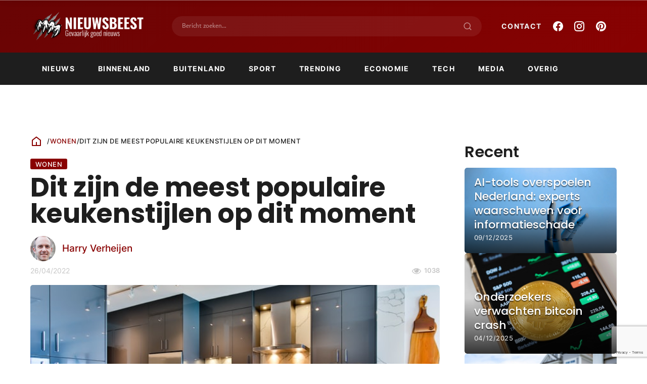

--- FILE ---
content_type: text/html; charset=UTF-8
request_url: https://nieuwsbeest.nl/dit-zijn-de-meest-populaire-keukenstijlen-op-dit-moment/
body_size: 18755
content:
<!DOCTYPE html><html lang="nl-NL" ><head><meta charset="UTF-8"><meta name="viewport" content="width=device-width, initial-scale=1.0"><meta name='robots' content='index, follow, max-image-preview:large, max-snippet:-1, max-video-preview:-1' /><title>Dit zijn de meest populaire keukenstijlen op dit moment &#8226; Nieuwsbeest</title><meta name="description" content="Nieuwsbeest voorziet je van het allerlaatste nieuws en tal van interessante artikelen over de laatste ontwikkelingen en trends op gebied van economie, sport, tech en meer." /><link rel="canonical" href="https://nieuwsbeest.nl/dit-zijn-de-meest-populaire-keukenstijlen-op-dit-moment/" /><meta property="og:locale" content="nl_NL" /><meta property="og:type" content="article" /><meta property="og:title" content="Dit zijn de meest populaire keukenstijlen op dit moment &#8226; Nieuwsbeest" /><meta property="og:description" content="Nieuwsbeest voorziet je van het allerlaatste nieuws en tal van interessante artikelen over de laatste ontwikkelingen en trends op gebied van economie, sport, tech en meer." /><meta property="og:url" content="https://nieuwsbeest.nl/dit-zijn-de-meest-populaire-keukenstijlen-op-dit-moment/" /><meta property="og:site_name" content="Nieuwsbeest" /><meta property="article:published_time" content="2022-04-26T09:53:50+00:00" /><meta property="article:modified_time" content="2022-05-04T09:04:59+00:00" /><meta property="og:image" content="https://nieuwsbeest.nl/wp-content/uploads/2022/04/sidekix-media-oCw5_evbWyI-unsplash.jpg" /><meta property="og:image:width" content="640" /><meta property="og:image:height" content="427" /><meta property="og:image:type" content="image/jpeg" /><meta name="author" content="Harry Verheijen" /><meta name="twitter:card" content="summary_large_image" /><meta name="twitter:label1" content="Geschreven door" /><meta name="twitter:data1" content="Harry Verheijen" /><meta name="twitter:label2" content="Geschatte leestijd" /><meta name="twitter:data2" content="3 minuten" /> <script type="application/ld+json" class="yoast-schema-graph">{"@context":"https://schema.org","@graph":[{"@type":"WebPage","@id":"https://nieuwsbeest.nl/dit-zijn-de-meest-populaire-keukenstijlen-op-dit-moment/","url":"https://nieuwsbeest.nl/dit-zijn-de-meest-populaire-keukenstijlen-op-dit-moment/","name":"Dit zijn de meest populaire keukenstijlen op dit moment &#8226; Nieuwsbeest","isPartOf":{"@id":"https://nieuwsbeest.nl/#website"},"primaryImageOfPage":{"@id":"https://nieuwsbeest.nl/dit-zijn-de-meest-populaire-keukenstijlen-op-dit-moment/#primaryimage"},"image":{"@id":"https://nieuwsbeest.nl/dit-zijn-de-meest-populaire-keukenstijlen-op-dit-moment/#primaryimage"},"thumbnailUrl":"https://nieuwsbeest.nl/wp-content/uploads/2022/04/sidekix-media-oCw5_evbWyI-unsplash.jpg","datePublished":"2022-04-26T09:53:50+00:00","dateModified":"2022-05-04T09:04:59+00:00","author":{"@id":"https://nieuwsbeest.nl/#/schema/person/abf80bcfc8120ff386d55521c62e9beb"},"description":"Nieuwsbeest voorziet je van het allerlaatste nieuws en tal van interessante artikelen over de laatste ontwikkelingen en trends op gebied van economie, sport, tech en meer.","breadcrumb":{"@id":"https://nieuwsbeest.nl/dit-zijn-de-meest-populaire-keukenstijlen-op-dit-moment/#breadcrumb"},"inLanguage":"nl-NL","potentialAction":[{"@type":"ReadAction","target":["https://nieuwsbeest.nl/dit-zijn-de-meest-populaire-keukenstijlen-op-dit-moment/"]}]},{"@type":"ImageObject","inLanguage":"nl-NL","@id":"https://nieuwsbeest.nl/dit-zijn-de-meest-populaire-keukenstijlen-op-dit-moment/#primaryimage","url":"https://nieuwsbeest.nl/wp-content/uploads/2022/04/sidekix-media-oCw5_evbWyI-unsplash.jpg","contentUrl":"https://nieuwsbeest.nl/wp-content/uploads/2022/04/sidekix-media-oCw5_evbWyI-unsplash.jpg","width":640,"height":427,"caption":"keukenstijlen"},{"@type":"BreadcrumbList","@id":"https://nieuwsbeest.nl/dit-zijn-de-meest-populaire-keukenstijlen-op-dit-moment/#breadcrumb","itemListElement":[{"@type":"ListItem","position":1,"name":"Blog","item":"https://nieuwsbeest.nl/blog/"},{"@type":"ListItem","position":2,"name":"Dit zijn de meest populaire keukenstijlen op dit moment"}]},{"@type":"WebSite","@id":"https://nieuwsbeest.nl/#website","url":"https://nieuwsbeest.nl/","name":"Nieuwsbeest","description":"Gevaarlijk goed nieuws","potentialAction":[{"@type":"SearchAction","target":{"@type":"EntryPoint","urlTemplate":"https://nieuwsbeest.nl/?s={search_term_string}"},"query-input":{"@type":"PropertyValueSpecification","valueRequired":true,"valueName":"search_term_string"}}],"inLanguage":"nl-NL"},{"@type":"Person","@id":"https://nieuwsbeest.nl/#/schema/person/abf80bcfc8120ff386d55521c62e9beb","name":"Harry Verheijen","image":{"@type":"ImageObject","inLanguage":"nl-NL","@id":"https://nieuwsbeest.nl/#/schema/person/image/","url":"https://nieuwsbeest.nl/wp-content/uploads/2023/10/cropped-Harry-96x96.png","contentUrl":"https://nieuwsbeest.nl/wp-content/uploads/2023/10/cropped-Harry-96x96.png","caption":"Harry Verheijen"},"description":"Ik ben Harry Verheijen, een man gedreven door nieuwsgierigheid, gedijend in het hart van gebeurtenissen en bewogen door de zoektocht naar waarheid. Geboren in Nederland, leidde mijn vroegste fascinatie me naar een studie in Criminologie en vervolgens naar een loopbaan in de journalistiek. Van politieke omwentelingen tot onthullende rechtszaken, ik was erbij, rapporteerde over de feiten en deelde de verhalen van degenen die betrokken waren. Ik geloofde altijd dat mijn werk kon bijdragen aan een beter begrip en een betere samenleving. Thuis, ben ik een toegewijde echtgenoot en vader van twee kinderen. Mijn gezin is mijn rots, mijn veilige haven in de stormen van mijn beroep. Ik heb geprobeerd mijn werk met integriteit en vastberadenheid te doen. Ik ben trots op de verhalen die ik heb verteld en de mensen die ik heb ontmoet. Dit is mijn leven, mijn verhaal, en mijn toewijding aan de waarheid. Mijn naam is Harry Verheijen.","url":"https://nieuwsbeest.nl/author/harry-verheijen/"}]}</script> <link rel='dns-prefetch' href='//nieuwsbeest.nl' /><link data-optimized="2" rel="stylesheet" href="https://nieuwsbeest.nl/wp-content/litespeed/css/ca3952b363014216ca40808064f01825.css?ver=2aab5" /> <script type="text/javascript" src="https://nieuwsbeest.nl/wp-includes/js/jquery/jquery.min.js?ver=3.7.1" id="jquery-core-js"></script>  <script src="https://www.googletagmanager.com/gtag/js?id=UA-151249533-13" defer data-deferred="1"></script> <script src="[data-uri]" defer></script> <noscript><style>.wp-grid-builder .wpgb-card.wpgb-card-hidden .wpgb-card-wrapper{opacity:1!important;visibility:visible!important;transform:none!important}.wpgb-facet {opacity:1!important;pointer-events:auto!important}.wpgb-facet *:not(.wpgb-pagination-facet){display:none}</style></noscript><link rel="llms-sitemap" href="https://nieuwsbeest.nl/llms.txt" /><link rel="icon" href="https://nieuwsbeest.nl/wp-content/uploads/2020/08/cropped-favicon-1-150x150.png" sizes="32x32" /><link rel="icon" href="https://nieuwsbeest.nl/wp-content/uploads/2020/08/cropped-favicon-1-300x300.png" sizes="192x192" /><link rel="apple-touch-icon" href="https://nieuwsbeest.nl/wp-content/uploads/2020/08/cropped-favicon-1-300x300.png" /><meta name="msapplication-TileImage" content="https://nieuwsbeest.nl/wp-content/uploads/2020/08/cropped-favicon-1-300x300.png" /></head><body data-rsssl=1 class="wp-singular post-template-default single single-post postid-17878 single-format-standard wp-theme-oxygen-is-not-a-theme  wp-embed-responsive oxygen-body" ><section id="section-106-44" class=" ct-section header-top-bar" ><div class="ct-section-inner-wrap"><div id="div_block-130-44" class="ct-div-block" ><a id="link-84-44" class="ct-link" href="/"   ><img  id="image-90-44" alt="" src="https://nieuwsbeest.nl/wp-content/uploads/2022/02/logo-wit-04.png" class="ct-image nav-logo" width="200" height="50"/></a></div><div id="div_block-123-44" class="ct-div-block" ><div id="code_block-113-44" class="ct-code-block oxy-search-form" ><form role="search" method="get" id="searchform" class="search-form" action="/"><div>
<label class="screen-reader-text" for="s">Zoeken naar:</label>
<input type="text" value="" name="s" id="s" placeholder="Zoeken naar bericht...">
<button type="submit" id="searchsubmit" value="">
<svg id="WebWingsIconsicon-search-line" viewBox="0 0 32 32"><title>search-line</title>
<path d="M24.041 22.156l5.711 5.709-1.887 1.887-5.709-5.711c-2.027 1.636-4.634 2.625-7.472 2.625-0.006 0-0.012 0-0.018 0h0.001c-6.624 0-12-5.376-12-12s5.376-12 12-12 12 5.376 12 12c0 0.005 0 0.011 0 0.017 0 2.838-0.99 5.446-2.643 7.495l0.018-0.023zM21.367 21.167c1.629-1.674 2.633-3.962 2.633-6.485 0-0.005 0-0.010 0-0.015v0.001c0-5.157-4.177-9.333-9.333-9.333-5.157 0-9.333 4.176-9.333 9.333 0 5.156 4.176 9.333 9.333 9.333 0.004 0 0.009 0 0.015 0 2.523 0 4.812-1.005 6.487-2.635l-0.002 0.002 0.2-0.2z"></path>
</svg></button></div></form></div><div id="div_block-112-44" class="ct-div-block" ><nav id="_nav_menu-141-44" class="oxy-nav-menu  oxy-nav-menu-dropdowns oxy-nav-menu-dropdown-arrow" ><div class='oxy-menu-toggle'><div class='oxy-nav-menu-hamburger-wrap'><div class='oxy-nav-menu-hamburger'><div class='oxy-nav-menu-hamburger-line'></div><div class='oxy-nav-menu-hamburger-line'></div><div class='oxy-nav-menu-hamburger-line'></div></div></div></div><div class="menu-top-menu-container"><ul id="menu-top-menu" class="oxy-nav-menu-list"><li id="menu-item-17641" class="menu-item menu-item-type-post_type menu-item-object-page menu-item-17641"><a href="https://nieuwsbeest.nl/contact/">Contact</a></li></ul></div></nav></div><div id="code_block-104-44" class="ct-code-block mob-hamburger" ><div class="btn-hamburger" aria-label="Main Menu">
<svg width="32px" height="32px" viewBox="0 0 100 100">
<path class="line line1" d="M 20,29.000046 H 80.000231 C 80.000231,29.000046 94.498839,28.817352 94.532987,66.711331 94.543142,77.980673 90.966081,81.670246 85.259173,81.668997 79.552261,81.667751 75.000211,74.999942 75.000211,74.999942 L 25.000021,25.000058"></path>
<path class="line line2" d="M 20,50 H 80"></path>
<path class="line line3" d="M 20,70.999954 H 80.000231 C 80.000231,70.999954 94.498839,71.182648 94.532987,33.288669 94.543142,22.019327 90.966081,18.329754 85.259173,18.331003 79.552261,18.332249 75.000211,25.000058 75.000211,25.000058 L 25.000021,74.999942"></path>
</svg></div></div><div id="div_block-143-44" class="ct-div-block" ><a id="link-145-44" class="ct-link" href="https://www.facebook.com/Nieuwsbeest-115787170334874/" target="_blank" rel="nofollow" ><div id="fancy_icon-144-44" class="ct-fancy-icon" ><svg id="svg-fancy_icon-144-44"><use xlink:href="#WebWingsIconsicon-facebook-circle-fill"></use></svg></div></a><a id="link-146-44" class="ct-link" href="https://www.instagram.com/nieuwsbeest/" target="_blank" rel="nofollow" ><div id="fancy_icon-147-44" class="ct-fancy-icon" ><svg id="svg-fancy_icon-147-44"><use xlink:href="#WebWingsIconsicon-instagram-line"></use></svg></div></a><a id="link-148-44" class="ct-link" href="https://nl.pinterest.com/nieuwsbeest" target="_blank" rel="nofollow" ><div id="fancy_icon-149-44" class="ct-fancy-icon" ><svg id="svg-fancy_icon-149-44"><use xlink:href="#WebWingsIconsicon-pinterest-fill"></use></svg></div></a></div></div></div></section><header id="section-76-44" class=" ct-section header-static" ><div class="ct-section-inner-wrap"><nav id="div_block-78-44" class="ct-div-block header-main-inner" ><nav id="_nav_menu-131-44" class="oxy-nav-menu nav-main oxy-nav-menu-dropdowns oxy-nav-menu-dropdown-arrow" ><div class='oxy-menu-toggle'><div class='oxy-nav-menu-hamburger-wrap'><div class='oxy-nav-menu-hamburger'><div class='oxy-nav-menu-hamburger-line'></div><div class='oxy-nav-menu-hamburger-line'></div><div class='oxy-nav-menu-hamburger-line'></div></div></div></div><div class="menu-menu-container"><ul id="menu-menu" class="oxy-nav-menu-list"><li id="menu-item-17569" class="menu-item menu-item-type-taxonomy menu-item-object-category menu-item-17569"><a href="https://nieuwsbeest.nl/nieuws/">Nieuws</a></li><li id="menu-item-17572" class="menu-item menu-item-type-taxonomy menu-item-object-category menu-item-17572"><a href="https://nieuwsbeest.nl/binnenland/">Binnenland</a></li><li id="menu-item-17574" class="menu-item menu-item-type-taxonomy menu-item-object-category menu-item-17574"><a href="https://nieuwsbeest.nl/buitenland/">Buitenland</a></li><li id="menu-item-17567" class="menu-item menu-item-type-taxonomy menu-item-object-category menu-item-17567"><a href="https://nieuwsbeest.nl/sport/">Sport</a></li><li id="menu-item-17570" class="menu-item menu-item-type-taxonomy menu-item-object-category menu-item-17570"><a href="https://nieuwsbeest.nl/trending/">Trending</a></li><li id="menu-item-17500" class="menu-item menu-item-type-taxonomy menu-item-object-category menu-item-17500"><a href="https://nieuwsbeest.nl/economie/">Economie</a></li><li id="menu-item-17571" class="menu-item menu-item-type-taxonomy menu-item-object-category menu-item-17571"><a href="https://nieuwsbeest.nl/tech/">Tech</a></li><li id="menu-item-17573" class="menu-item menu-item-type-taxonomy menu-item-object-category menu-item-17573"><a href="https://nieuwsbeest.nl/media/">Media</a></li><li id="menu-item-17568" class="menu-item menu-item-type-taxonomy menu-item-object-category menu-item-17568"><a href="https://nieuwsbeest.nl/overig/">Overig</a></li></ul></div></nav></nav></div></header><header id="section-97-44" class=" ct-section header-main" ><div class="ct-section-inner-wrap"><nav id="div_block-100-44" class="ct-div-block header-main-inner" ><a id="link-101-44" class="ct-link" href="/"   ><img  id="image-102-44" alt="" src="https://nieuwsbeest.nl/wp-content/uploads/2022/03/nieuwsbeest-logo_-groot_Tekengebied-1-kopie.png" class="ct-image nav-logo-small" width="200" height="50"/></a><nav id="_nav_menu-83-44" class="oxy-nav-menu nav-main oxy-nav-menu-dropdowns oxy-nav-menu-dropdown-arrow" ><div class='oxy-menu-toggle'><div class='oxy-nav-menu-hamburger-wrap'><div class='oxy-nav-menu-hamburger'><div class='oxy-nav-menu-hamburger-line'></div><div class='oxy-nav-menu-hamburger-line'></div><div class='oxy-nav-menu-hamburger-line'></div></div></div></div><div class="menu-menu-container"><ul id="menu-menu-1" class="oxy-nav-menu-list"><li class="menu-item menu-item-type-taxonomy menu-item-object-category menu-item-17569"><a href="https://nieuwsbeest.nl/nieuws/">Nieuws</a></li><li class="menu-item menu-item-type-taxonomy menu-item-object-category menu-item-17572"><a href="https://nieuwsbeest.nl/binnenland/">Binnenland</a></li><li class="menu-item menu-item-type-taxonomy menu-item-object-category menu-item-17574"><a href="https://nieuwsbeest.nl/buitenland/">Buitenland</a></li><li class="menu-item menu-item-type-taxonomy menu-item-object-category menu-item-17567"><a href="https://nieuwsbeest.nl/sport/">Sport</a></li><li class="menu-item menu-item-type-taxonomy menu-item-object-category menu-item-17570"><a href="https://nieuwsbeest.nl/trending/">Trending</a></li><li class="menu-item menu-item-type-taxonomy menu-item-object-category menu-item-17500"><a href="https://nieuwsbeest.nl/economie/">Economie</a></li><li class="menu-item menu-item-type-taxonomy menu-item-object-category menu-item-17571"><a href="https://nieuwsbeest.nl/tech/">Tech</a></li><li class="menu-item menu-item-type-taxonomy menu-item-object-category menu-item-17573"><a href="https://nieuwsbeest.nl/media/">Media</a></li><li class="menu-item menu-item-type-taxonomy menu-item-object-category menu-item-17568"><a href="https://nieuwsbeest.nl/overig/">Overig</a></li></ul></div></nav><div id="code_block-142-44" class="ct-code-block mob-hamburger" ><div class="btn-hamburger btn-hamburger-1 btn-hamburger-dark" aria-label="Main Menu">
<svg width="32px" height="32px" viewBox="0 0 100 100">
<path class="line line1" d="M 20,29.000046 H 80.000231 C 80.000231,29.000046 94.498839,28.817352 94.532987,66.711331 94.543142,77.980673 90.966081,81.670246 85.259173,81.668997 79.552261,81.667751 75.000211,74.999942 75.000211,74.999942 L 25.000021,25.000058"></path>
<path class="line line2" d="M 20,50 H 80"></path>
<path class="line line3" d="M 20,70.999954 H 80.000231 C 80.000231,70.999954 94.498839,71.182648 94.532987,33.288669 94.543142,22.019327 90.966081,18.329754 85.259173,18.331003 79.552261,18.332249 75.000211,25.000058 75.000211,25.000058 L 25.000021,74.999942"></path>
</svg></div></div></nav></div></header><section id="section-85-44" class=" ct-section mob-menu" ><div class="ct-section-inner-wrap"><div id="div_block-86-44" class="ct-div-block" ><nav id="_nav_menu-87-44" class="oxy-nav-menu oxy-nav-menu-vertical" ><div class='oxy-menu-toggle'><div class='oxy-nav-menu-hamburger-wrap'><div class='oxy-nav-menu-hamburger'><div class='oxy-nav-menu-hamburger-line'></div><div class='oxy-nav-menu-hamburger-line'></div><div class='oxy-nav-menu-hamburger-line'></div></div></div></div><div class="menu-menu-container"><ul id="menu-menu-2" class="oxy-nav-menu-list"><li class="menu-item menu-item-type-taxonomy menu-item-object-category menu-item-17569"><a href="https://nieuwsbeest.nl/nieuws/">Nieuws</a></li><li class="menu-item menu-item-type-taxonomy menu-item-object-category menu-item-17572"><a href="https://nieuwsbeest.nl/binnenland/">Binnenland</a></li><li class="menu-item menu-item-type-taxonomy menu-item-object-category menu-item-17574"><a href="https://nieuwsbeest.nl/buitenland/">Buitenland</a></li><li class="menu-item menu-item-type-taxonomy menu-item-object-category menu-item-17567"><a href="https://nieuwsbeest.nl/sport/">Sport</a></li><li class="menu-item menu-item-type-taxonomy menu-item-object-category menu-item-17570"><a href="https://nieuwsbeest.nl/trending/">Trending</a></li><li class="menu-item menu-item-type-taxonomy menu-item-object-category menu-item-17500"><a href="https://nieuwsbeest.nl/economie/">Economie</a></li><li class="menu-item menu-item-type-taxonomy menu-item-object-category menu-item-17571"><a href="https://nieuwsbeest.nl/tech/">Tech</a></li><li class="menu-item menu-item-type-taxonomy menu-item-object-category menu-item-17573"><a href="https://nieuwsbeest.nl/media/">Media</a></li><li class="menu-item menu-item-type-taxonomy menu-item-object-category menu-item-17568"><a href="https://nieuwsbeest.nl/overig/">Overig</a></li></ul></div></nav><div id="code_block-88-44" class="ct-code-block" ></div></div></div></section><section id="section-21-93" class=" ct-section section-blogpost-single" ><div class="ct-section-inner-wrap"><main id="div_block-25-93" class="ct-div-block section-blogpost-single-main" ><div id="div_block-84-93" class="ct-div-block" ><a id="link-401-93" class="ct-link" href="/"   ><div id="fancy_icon-81-93" class="ct-fancy-icon" ><svg id="svg-fancy_icon-81-93"><use xlink:href="#WebWingsIconsicon-home-5-line"></use></svg></div></a><div id="div_block-584-93" class="ct-div-block breadcrumbs" ><div id="text_block-656-93" class="ct-text-block" >&nbsp;/</div><div id="text_block-585-93" class="ct-text-block" ><span id="span-586-93" class="ct-span" ><a href="https://nieuwsbeest.nl/wonen/" rel="tag">Wonen</a></span></div><div id="text_block-640-93" class="ct-text-block" >/</div><div id="text_block-588-93" class="ct-text-block" ><span id="span-589-93" class="ct-span" >Dit zijn de meest populaire keukenstijlen op dit moment</span></div></div></div><div id="div_block-118-93" class="ct-div-block" ><div id="text_block-112-93" class="ct-text-block" ><span id="span-107-93" class="ct-span blogpost-single-categorymeta" ><a href="https://nieuwsbeest.nl/wonen/" rel="tag">Wonen</a></span></div><h1 id="headline-10-93" class="ct-headline blogpost-single-title"><span id="span-12-93" class="ct-span" >Dit zijn de meest populaire keukenstijlen op dit moment</span></h1><div id="div_block-529-93" class="ct-div-block" ><div id="div_block-530-93" class="ct-div-block" ><img  id="image-531-93" alt="Harry Verheijen" src="https://nieuwsbeest.nl/wp-content/uploads/2023/10/cropped-Harry-200x200.png" class="ct-image"/></div><a id="link_text-532-93" class="ct-link-text" href="http://" target="_self"  ><span id="span-533-93" class="ct-span" ><a href='https://nieuwsbeest.nl/author/harry-verheijen/'>Harry Verheijen</a></span></a></div><div id="div_block-104-93" class="ct-div-block blogpost-meta" ><div id="text_block-97-93" class="ct-text-block" ><span id="span-98-93" class="ct-span" >26/04/2022</span></div><div id="div_block-292-93" class="ct-div-block" ><div id="fancy_icon-293-93" class="ct-fancy-icon" ><svg id="svg-fancy_icon-293-93"><use xlink:href="#FontAwesomeicon-eye"></use></svg></div><div id="text_block-289-93" class="ct-text-block" ><span id="span-290-93" class="ct-span" >1038</span></div></div></div></div><div id="div_block-94-93" class="ct-div-block blogpost-single-thumbnail" ><img  id="image-64-93" alt="keukenstijlen" src="https://nieuwsbeest.nl/wp-content/uploads/2022/04/sidekix-media-oCw5_evbWyI-unsplash.jpg" class="ct-image blogpost-single-thumbnail-img"/></div><div id="code_block-350-93" class="ct-code-block" ><div class="social-share-buttons-innercontent">
<a class="btn-social-share share-facebook" href="https://www.facebook.com/sharer/sharer.php?u=&amp;t=" title="Deel op Facebook" target="_blank" onclick="window.open('https://www.facebook.com/sharer/sharer.php?u=' + encodeURIComponent(document.URL) + '&amp;t=' + encodeURIComponent(document.URL)); return false;"> <svg xmlns="http://www.w3.org/2000/svg" viewBox="0 0 24 24" width="24" height="24"><path fill="none" d="M0 0h24v24H0z"></path><path d="M14 13.5h2.5l1-4H14v-2c0-1.03 0-2 2-2h1.5V2.14c-.326-.043-1.557-.14-2.857-.14C11.928 2 10 3.657 10 6.7v2.8H7v4h3V22h4v-8.5z"></path></svg></a>
<a class="btn-social-share share-twitter" href="https://twitter.com/intent/tweet?" target="_blank" title="Tweet" onclick="window.open('https://twitter.com/intent/tweet?text=' + encodeURIComponent(document.title) + ':%20 ' + encodeURIComponent(document.URL)); return false;"><svg xmlns="http://www.w3.org/2000/svg" viewBox="0 0 24 24" width="24" height="24"><path fill="none" d="M0 0h24v24H0z"/><path d="M22.162 5.656a8.384 8.384 0 0 1-2.402.658A4.196 4.196 0 0 0 21.6 4c-.82.488-1.719.83-2.656 1.015a4.182 4.182 0 0 0-7.126 3.814 11.874 11.874 0 0 1-8.62-4.37 4.168 4.168 0 0 0-.566 2.103c0 1.45.738 2.731 1.86 3.481a4.168 4.168 0 0 1-1.894-.523v.052a4.185 4.185 0 0 0 3.355 4.101 4.21 4.21 0 0 1-1.89.072A4.185 4.185 0 0 0 7.97 16.65a8.394 8.394 0 0 1-6.191 1.732 11.83 11.83 0 0 0 6.41 1.88c7.693 0 11.9-6.373 11.9-11.9 0-.18-.005-.362-.013-.54a8.496 8.496 0 0 0 2.087-2.165z"/></svg></a>
<a class="btn-social-share share-whatsapp" href="whatsapp://send?text=" target="_blank" title="Deel op Whatsapp" onclick="window.open('whatsapp://send?text=' + encodeURIComponent(document.title) + ':%20' + encodeURIComponent(document.URL)); return false;"><svg xmlns="http://www.w3.org/2000/svg" viewBox="0 0 24 24" width="24" height="24"><path fill="none" d="M0 0h24v24H0z"/><path d="M2.004 22l1.352-4.968A9.954 9.954 0 0 1 2 12C2 6.477 6.477 2 12 2s10 4.477 10 10-4.477 10-10 10a9.954 9.954 0 0 1-5.03-1.355L2.004 22zM8.391 7.308a.961.961 0 0 0-.371.1 1.293 1.293 0 0 0-.294.228c-.12.113-.188.211-.261.306A2.729 2.729 0 0 0 6.9 9.62c.002.49.13.967.33 1.413.409.902 1.082 1.857 1.971 2.742.214.213.423.427.648.626a9.448 9.448 0 0 0 3.84 2.046l.569.087c.185.01.37-.004.556-.013a1.99 1.99 0 0 0 .833-.231c.166-.088.244-.132.383-.22 0 0 .043-.028.125-.09.135-.1.218-.171.33-.288.083-.086.155-.187.21-.302.078-.163.156-.474.188-.733.024-.198.017-.306.014-.373-.004-.107-.093-.218-.19-.265l-.582-.261s-.87-.379-1.401-.621a.498.498 0 0 0-.177-.041.482.482 0 0 0-.378.127v-.002c-.005 0-.072.057-.795.933a.35.35 0 0 1-.368.13 1.416 1.416 0 0 1-.191-.066c-.124-.052-.167-.072-.252-.109l-.005-.002a6.01 6.01 0 0 1-1.57-1c-.126-.11-.243-.23-.363-.346a6.296 6.296 0 0 1-1.02-1.268l-.059-.095a.923.923 0 0 1-.102-.205c-.038-.147.061-.265.061-.265s.243-.266.356-.41a4.38 4.38 0 0 0 .263-.373c.118-.19.155-.385.093-.536-.28-.684-.57-1.365-.868-2.041-.059-.134-.234-.23-.393-.249-.054-.006-.108-.012-.162-.016a3.385 3.385 0 0 0-.403.004z"></path></svg></a>
<a class="btn-social-share share-pinterest" href="http://pinterest.com/pin/create/button/?url=&amp;description=" target="_blank" title="Pin it" onclick="window.open('http://pinterest.com/pin/create/button/?url=' + encodeURIComponent(document.URL) + '&amp;description=' + encodeURIComponent(document.title)); return false;"><svg xmlns="http://www.w3.org/2000/svg" viewBox="0 0 24 24" width="24" height="24"><path fill="none" d="M0 0h24v24H0z"></path><path d="M13.37 2.094A10.003 10.003 0 0 0 8.002 21.17a7.757 7.757 0 0 1 .163-2.293c.185-.839 1.296-5.463 1.296-5.463a3.739 3.739 0 0 1-.324-1.577c0-1.485.857-2.593 1.923-2.593a1.334 1.334 0 0 1 1.342 1.508c0 .9-.578 2.262-.88 3.54a1.544 1.544 0 0 0 1.575 1.923c1.898 0 3.17-2.431 3.17-5.301 0-2.2-1.457-3.848-4.143-3.848a4.746 4.746 0 0 0-4.93 4.794 2.96 2.96 0 0 0 .648 1.97.48.48 0 0 1 .162.554c-.046.184-.162.623-.208.784a.354.354 0 0 1-.51.254c-1.384-.554-2.036-2.077-2.036-3.816 0-2.847 2.384-6.255 7.154-6.255 3.796 0 6.32 2.777 6.32 5.747 0 3.909-2.177 6.848-5.394 6.848a2.861 2.861 0 0 1-2.454-1.246s-.578 2.316-.692 2.754a8.026 8.026 0 0 1-1.019 2.131c.923.28 1.882.42 2.846.416a9.988 9.988 0 0 0 9.996-10.003 10.002 10.002 0 0 0-8.635-9.903z"></path></svg></a>
<a class="btn-social-share share-linkedin" href="http://www.linkedin.com/shareArticle?mini=true&amp;url=&amp;title=&amp;summary=&amp;source=" target="_blank" title="Deel op LinkedIn" onclick="window.open('http://www.linkedin.com/shareArticle?mini=true&amp;url=' + encodeURIComponent(document.URL) + '&amp;title=' + encodeURIComponent(document.title)); return false;"><svg xmlns="http://www.w3.org/2000/svg" viewBox="0 0 24 24" width="24" height="24"><path fill="none" d="M0 0h24v24H0z"></path><path d="M18.335 18.339H15.67v-4.177c0-.996-.02-2.278-1.39-2.278-1.389 0-1.601 1.084-1.601 2.205v4.25h-2.666V9.75h2.56v1.17h.035c.358-.674 1.228-1.387 2.528-1.387 2.7 0 3.2 1.778 3.2 4.091v4.715zM7.003 8.575a1.546 1.546 0 0 1-1.548-1.549 1.548 1.548 0 1 1 1.547 1.549zm1.336 9.764H5.666V9.75H8.34v8.589zM19.67 3H4.329C3.593 3 3 3.58 3 4.297v15.406C3 20.42 3.594 21 4.328 21h15.338C20.4 21 21 20.42 21 19.703V4.297C21 3.58 20.4 3 19.666 3h.003z"></path></svg></a>
<a class="btn-social-share share-email" href="mailto:?subject=&amp;body=:%20" target="_blank" title="Email" onclick="window.open('mailto:?subject=' + encodeURIComponent(document.title) + '&amp;body=' + encodeURIComponent(document.URL)); return false;"><svg xmlns="http://www.w3.org/2000/svg" viewBox="0 0 24 24" width="24" height="24"><path fill="none" d="M0 0h24v24H0z"></path><path d="M3 3h18a1 1 0 0 1 1 1v16a1 1 0 0 1-1 1H3a1 1 0 0 1-1-1V4a1 1 0 0 1 1-1zm9.06 8.683L5.648 6.238 4.353 7.762l7.72 6.555 7.581-6.56-1.308-1.513-6.285 5.439z"></path></svg></a></div></div><div id='inner_content-5-93' class='ct-inner-content'><p>Vrijwel alles gaat in of uit de mode. Dit is niet alleen maar bij kleding, auto’s, brillen, make-up het geval. Keukens hebben ook hun eigen populariteit waarbij het ene moment mensen weer meer snakken naar iets rustieker, maar het andere moment is marmer weer helemaal het einde van de wereld. Deze <a href="https://nieuwsbeest.nl/interieur-trends-voor-2022/">trends </a>zijn altijd een moment populair en uiteindelijk komt er weer een nieuwe trend waar mensen hun ogen op richten. Het belangrijkste bij het kiezen van een keuken dat het past bij jou en misschien ook bij de stijl van je huis. Het is ook altijd belangrijk dat je je door een specialist laat adviseren. Je wil natuurlijk wel voorzien zijn van een <a href="https://paulknip.nl/kwaliteit-keukens/">kwaliteit keuken</a>. Mocht je nog niet precies weten welke richting jij op wil met je keuken, dan zijn hier de meest populaire keukenstijlen van dit moment.</p><h2 class="wp-block-heading">Klassieke keuken</h2><p>Klassieke keukens staan niet boven aan de populariteit lijst, maar is wel nog steeds een keuken die over het algemeen graag gekozen wordt. Bij een klassieke keuken denken we bijvoorbeeld aan natuurlijke elementen die terug komen in deze keukenstijl. Klassieke keukens worden vaak ook gekozen omdat het goed pas bij de stijl van het huis. Ondanks dat klassieke keukens voor sommige een saaie en ouderwetse uitstraling kan hebben, worden deze keukens wel meestal als gezellig ervaren.</p><h2 class="wp-block-heading">Moderne keuken</h2><p>Natuurlijk staat de moderne keuken op dit lijstje. Ik denk dat we allemaal wel iemand kennen die een moderne keuken in zijn of haar keuken heeft staan. De moderne keukens zijn dan ook de keukens die over het algemeen het meest populair zijn. Moderne keukens zijn strakke keukens. Er wordt in de meeste gevallen gebruik gemaakt van een glad keukenblad. Moderne keukens worden, ondanks hun populariteit, ook wel eens als eentonig ervaren, maar door kleuren en spullen te combineren met de pracht van deze keuken, weet je er al snel een goede draai aan te geven.</p><h2 class="wp-block-heading">Industriële keuken</h2><p>Industriële keukens zijn heel rustiek en stoer. Deze keukenstijl heeft in de afgelopen jaren een enorme groei gehad in populariteit. Bij dit soort keukens worden materialen zoals beton, steen en hout gebruikt. De combinatie van deze materialen zorgt er vervolgens voor dat de keuken een stoere en strakke uitstraling krijgt. Wat ook typerend is voor een industriële keuken is het tonen van de bekabeling en buizen. Dit versterkt het stoere element in de keuken.</p><h2 class="wp-block-heading">Landelijke keuken</h2><p>Als laatste op onze lijst staat de landelijke keuken. Waarschijnlijk kan je het al raden, maar bij een landelijke keuken staan natuurlijke elementen centraal. Het gebruik van natuurlijke kleuren. Deze landelijke keukens vallen zo ontzettend goed in de smaak bij de mensen, omdat de keuken een mooie mix heeft van moderne, maar ook klassieke elementen. Dit geeft als effect dat de keuken een strakke indruk geeft, maar tegelijkertijd ook sfeer heeft.</p><div style="clear:both; margin-top:0em; margin-bottom:0em;"><a href="https://nieuwsbeest.nl/de-verkoop-van-verandas-stijgt/" target="_blank" rel="dofollow" class="ufbd36ad43bb893bc0112b82909c7dfdb"><div class="centered-text-area"><div class="centered-text" style="float: left;"><div class="ufbd36ad43bb893bc0112b82909c7dfdb-content"><span class="ctaText">Lees ook:</span>&nbsp; <span class="postTitle">De verkoop van veranda’s stijgt</span></div></div></div><div class="ctaButton"></div></a></div></div></main><div id="div_block-27-93" class="ct-div-block blogpost-single-recentposts" ><div id="div_block-405-93" class="ct-div-block" ><h3 id="headline-406-93" class="ct-headline">Recent</h3><div id="_dynamic_list-407-93" class="oxy-dynamic-list"><div id="div_block-408-93-1" class="ct-div-block cta-recent-post" data-id="div_block-408-93"><div id="div_block-409-93-1" class="ct-div-block cta-recent-post-img" data-id="div_block-409-93"><img id="image-410-93-1" alt="" src="https://nieuwsbeest.nl/wp-content/uploads/2025/12/AI-tools-overspoelen-Nederland.jpg" class="ct-image" data-id="image-410-93"></div><div id="div_block-411-93-1" class="ct-div-block cta-recent-post-inner" data-id="div_block-411-93"><h3 id="headline-412-93-1" class="ct-headline cta-recent-post-title" data-id="headline-412-93"><span id="span-413-93-1" class="ct-span" data-id="span-413-93">AI-tools overspoelen Nederland: experts waarschuwen voor informatieschade</span></h3><div id="div_block-414-93-1" class="ct-div-block blogpost-meta" data-id="div_block-414-93"><a id="link_text-415-93-1" class="ct-link-text post-date" href="http://" target="_self" data-id="link_text-415-93"><span id="span-416-93-1" class="ct-span" data-id="span-416-93">09/12/2025</span></a></div></div><a id="link-417-93-1" class="ct-link cta-recent-post-link" href="https://nieuwsbeest.nl/ai-tools-informatieschade/" target="_self" data-id="link-417-93"></a></div><div id="div_block-408-93-2" class="ct-div-block cta-recent-post" data-id="div_block-408-93"><div id="div_block-409-93-2" class="ct-div-block cta-recent-post-img" data-id="div_block-409-93"><img id="image-410-93-2" alt="" src="https://nieuwsbeest.nl/wp-content/uploads/2025/12/bitcoin-op-telefoon.jpg" class="ct-image" data-id="image-410-93"></div><div id="div_block-411-93-2" class="ct-div-block cta-recent-post-inner" data-id="div_block-411-93"><h3 id="headline-412-93-2" class="ct-headline cta-recent-post-title" data-id="headline-412-93"><span id="span-413-93-2" class="ct-span" data-id="span-413-93">Onderzoekers verwachten bitcoin crash</span></h3><div id="div_block-414-93-2" class="ct-div-block blogpost-meta" data-id="div_block-414-93"><a id="link_text-415-93-2" class="ct-link-text post-date" href="http://" target="_self" data-id="link_text-415-93"><span id="span-416-93-2" class="ct-span" data-id="span-416-93">04/12/2025</span></a></div></div><a id="link-417-93-2" class="ct-link cta-recent-post-link" href="https://nieuwsbeest.nl/bitcoin-crash/" target="_self" data-id="link-417-93"></a></div><div id="div_block-408-93-3" class="ct-div-block cta-recent-post" data-id="div_block-408-93"><div id="div_block-409-93-3" class="ct-div-block cta-recent-post-img" data-id="div_block-409-93"><img id="image-410-93-3" alt="" src="https://nieuwsbeest.nl/wp-content/uploads/2025/12/security-camera-cctv-camera-house-security-min-scaled.jpg" class="ct-image" data-id="image-410-93"></div><div id="div_block-411-93-3" class="ct-div-block cta-recent-post-inner" data-id="div_block-411-93"><h3 id="headline-412-93-3" class="ct-headline cta-recent-post-title" data-id="headline-412-93"><span id="span-413-93-3" class="ct-span" data-id="span-413-93">Stijging in buurtveiligheid: wat zegt het over onze manier van wonen?</span></h3><div id="div_block-414-93-3" class="ct-div-block blogpost-meta" data-id="div_block-414-93"><a id="link_text-415-93-3" class="ct-link-text post-date" href="http://" target="_self" data-id="link_text-415-93"><span id="span-416-93-3" class="ct-span" data-id="span-416-93">02/12/2025</span></a></div></div><a id="link-417-93-3" class="ct-link cta-recent-post-link" href="https://nieuwsbeest.nl/stijging-buurtveiligheid/" target="_self" data-id="link-417-93"></a></div><div id="div_block-408-93-4" class="ct-div-block cta-recent-post" data-id="div_block-408-93"><div id="div_block-409-93-4" class="ct-div-block cta-recent-post-img" data-id="div_block-409-93"><img id="image-410-93-4" alt="" src="https://nieuwsbeest.nl/wp-content/uploads/2025/12/elektrische-bedrijfswagen-scaled.jpg" class="ct-image" data-id="image-410-93"></div><div id="div_block-411-93-4" class="ct-div-block cta-recent-post-inner" data-id="div_block-411-93"><h3 id="headline-412-93-4" class="ct-headline cta-recent-post-title" data-id="headline-412-93"><span id="span-413-93-4" class="ct-span" data-id="span-413-93">De voordelen van overstappen op een elektrische bedrijfswagen</span></h3><div id="div_block-414-93-4" class="ct-div-block blogpost-meta" data-id="div_block-414-93"><a id="link_text-415-93-4" class="ct-link-text post-date" href="http://" target="_self" data-id="link_text-415-93"><span id="span-416-93-4" class="ct-span" data-id="span-416-93">02/12/2025</span></a></div></div><a id="link-417-93-4" class="ct-link cta-recent-post-link" href="https://nieuwsbeest.nl/voordelen-overstappen-op-elektrische-bedrijfswagen/" target="_self" data-id="link-417-93"></a></div><div id="div_block-408-93-5" class="ct-div-block cta-recent-post" data-id="div_block-408-93"><div id="div_block-409-93-5" class="ct-div-block cta-recent-post-img" data-id="div_block-409-93"><img id="image-410-93-5" alt="" src="https://nieuwsbeest.nl/wp-content/uploads/2025/11/Autosleutels.jpg" class="ct-image" data-id="image-410-93"></div><div id="div_block-411-93-5" class="ct-div-block cta-recent-post-inner" data-id="div_block-411-93"><h3 id="headline-412-93-5" class="ct-headline cta-recent-post-title" data-id="headline-412-93"><span id="span-413-93-5" class="ct-span" data-id="span-413-93">Autodieven gebruiken steeds vaker geavanceerde signaalversterkers</span></h3><div id="div_block-414-93-5" class="ct-div-block blogpost-meta" data-id="div_block-414-93"><a id="link_text-415-93-5" class="ct-link-text post-date" href="http://" target="_self" data-id="link_text-415-93"><span id="span-416-93-5" class="ct-span" data-id="span-416-93">28/11/2025</span></a></div></div><a id="link-417-93-5" class="ct-link cta-recent-post-link" href="https://nieuwsbeest.nl/autodieven-gebruiken-steeds-vaker-geavanceerde-signaalversterkers/" target="_self" data-id="link-417-93"></a></div></div></div></div></div></section><footer id="section-1-89" class=" ct-section" ><div class="ct-section-inner-wrap"><div id="div_block-53-89" class="ct-div-block" ><img  id="image-3-89" alt="" src="https://nieuwsbeest.nl/wp-content/uploads/2022/02/logo-wit-04.png" class="ct-image"/><div id="text_block-51-89" class="ct-text-block" >Nieuwsbeest staat garant voor interessante nieuwsartikelen die alle laatste ontwikkelingen bespreekt. Ontdek spelende trends in binnen en buitenland, op gebied van Media, Tech, Sport en meer.</div><div id="div_block-366-89" class="ct-div-block" ><a id="link-368-89" class="ct-link" href="https://www.facebook.com/Nieuwsbeest-115787170334874/" target="_blank" rel="nofollow" ><div id="fancy_icon-367-89" class="ct-fancy-icon" ><svg id="svg-fancy_icon-367-89"><use xlink:href="#WebWingsIconsicon-facebook-circle-fill"></use></svg></div></a><a id="link-369-89" class="ct-link" href="https://www.instagram.com/nieuwsbeest/" target="_blank" rel="nofollow" ><div id="fancy_icon-370-89" class="ct-fancy-icon" ><svg id="svg-fancy_icon-370-89"><use xlink:href="#WebWingsIconsicon-instagram-line"></use></svg></div></a><a id="link-407-89" class="ct-link" href="https://nl.pinterest.com/nieuwsbeest/" target="_blank"  ><div id="fancy_icon-408-89" class="ct-fancy-icon" ><svg id="svg-fancy_icon-408-89"><use xlink:href="#WebWingsIconsicon-pinterest-fill"></use></svg></div></a></div></div><div id="div_block-50-89" class="ct-div-block" ><h3 id="headline-59-89" class="ct-headline">Informatie</h3><nav id="_nav_menu-193-89" class="oxy-nav-menu oxy-nav-menu-dropdowns oxy-nav-menu-dropdown-arrow oxy-nav-menu-vertical" ><div class='oxy-menu-toggle'><div class='oxy-nav-menu-hamburger-wrap'><div class='oxy-nav-menu-hamburger'><div class='oxy-nav-menu-hamburger-line'></div><div class='oxy-nav-menu-hamburger-line'></div><div class='oxy-nav-menu-hamburger-line'></div></div></div></div><div class="menu-footer-menu-container"><ul id="menu-footer-menu" class="oxy-nav-menu-list"><li id="menu-item-17651" class="menu-item menu-item-type-post_type menu-item-object-page menu-item-17651"><a href="https://nieuwsbeest.nl/contact/">Contact</a></li><li id="menu-item-20547" class="menu-item menu-item-type-post_type menu-item-object-page menu-item-20547"><a href="https://nieuwsbeest.nl/over-nieuwsbeest/">Over nieuwsbeest</a></li><li id="menu-item-23892" class="menu-item menu-item-type-post_type menu-item-object-page menu-item-23892"><a href="https://nieuwsbeest.nl/algemene-voorwaarden/">Algemene voorwaarden</a></li><li id="menu-item-18376" class="menu-item menu-item-type-post_type menu-item-object-page menu-item-18376"><a href="https://nieuwsbeest.nl/privacy-verklaring/">Privacy Verklaring</a></li><li id="menu-item-20096" class="menu-item menu-item-type-post_type menu-item-object-page menu-item-20096"><a href="https://nieuwsbeest.nl/sitemap/">Sitemap</a></li></ul></div></nav></div><div id="div_block-52-89" class="ct-div-block" ><h3 id="headline-68-89" class="ct-headline">Categorieën</h3><nav id="_nav_menu-4-89" class="oxy-nav-menu oxy-nav-menu-dropdowns oxy-nav-menu-dropdown-arrow oxy-nav-menu-vertical" ><div class='oxy-menu-toggle'><div class='oxy-nav-menu-hamburger-wrap'><div class='oxy-nav-menu-hamburger'><div class='oxy-nav-menu-hamburger-line'></div><div class='oxy-nav-menu-hamburger-line'></div><div class='oxy-nav-menu-hamburger-line'></div></div></div></div><div class="menu-menu-container"><ul id="menu-menu-3" class="oxy-nav-menu-list"><li class="menu-item menu-item-type-taxonomy menu-item-object-category menu-item-17569"><a href="https://nieuwsbeest.nl/nieuws/">Nieuws</a></li><li class="menu-item menu-item-type-taxonomy menu-item-object-category menu-item-17572"><a href="https://nieuwsbeest.nl/binnenland/">Binnenland</a></li><li class="menu-item menu-item-type-taxonomy menu-item-object-category menu-item-17574"><a href="https://nieuwsbeest.nl/buitenland/">Buitenland</a></li><li class="menu-item menu-item-type-taxonomy menu-item-object-category menu-item-17567"><a href="https://nieuwsbeest.nl/sport/">Sport</a></li><li class="menu-item menu-item-type-taxonomy menu-item-object-category menu-item-17570"><a href="https://nieuwsbeest.nl/trending/">Trending</a></li><li class="menu-item menu-item-type-taxonomy menu-item-object-category menu-item-17500"><a href="https://nieuwsbeest.nl/economie/">Economie</a></li><li class="menu-item menu-item-type-taxonomy menu-item-object-category menu-item-17571"><a href="https://nieuwsbeest.nl/tech/">Tech</a></li><li class="menu-item menu-item-type-taxonomy menu-item-object-category menu-item-17573"><a href="https://nieuwsbeest.nl/media/">Media</a></li><li class="menu-item menu-item-type-taxonomy menu-item-object-category menu-item-17568"><a href="https://nieuwsbeest.nl/overig/">Overig</a></li></ul></div></nav></div><div id="div_block-70-89" class="ct-div-block" ><h3 id="headline-71-89" class="ct-headline">Laatste nieuws</h3><div id="_dynamic_list-207-89" class="oxy-dynamic-list"><div id="div_block-208-89-1" class="ct-div-block" data-id="div_block-208-89"><a id="link-283-89-1" class="ct-link" href="http://" data-id="link-283-89"><img id="image-211-89-1" alt="" src="https://nieuwsbeest.nl/wp-content/uploads/2025/11/Er-is-een-koude-winter-op-komst-150x150.jpg" class="ct-image" data-id="image-211-89"></a><div id="div_block-236-89-1" class="ct-div-block" data-id="div_block-236-89"><a id="link-238-89-1" class="ct-link" href="https://nieuwsbeest.nl/koude-winter-op-komst/" data-id="link-238-89"><h6 id="headline-225-89-1" class="ct-headline blogpost-cta-title-footer" data-id="headline-225-89"><span id="span-240-89-1" class="ct-span" data-id="span-240-89"><a href="https://nieuwsbeest.nl/koude-winter-op-komst/">Bereid je goed voor, want er is een koude winter op komst</a></span></h6></a><div id="text_block-276-89-1" class="ct-text-block" data-id="text_block-276-89"><span id="span-278-89-1" class="ct-span" data-id="span-278-89">10/11/2025</span></div></div></div><div id="div_block-208-89-2" class="ct-div-block" data-id="div_block-208-89"><a id="link-283-89-2" class="ct-link" href="http://" data-id="link-283-89"><img id="image-211-89-2" alt="" src="https://nieuwsbeest.nl/wp-content/uploads/2025/10/Filmstrook-AI-video-storytelling-150x150.jpg" class="ct-image" data-id="image-211-89"></a><div id="div_block-236-89-2" class="ct-div-block" data-id="div_block-236-89"><a id="link-238-89-2" class="ct-link" href="https://nieuwsbeest.nl/hoe-sora-de-definitie-van-maker-voorgoed-verandert/" data-id="link-238-89"><h6 id="headline-225-89-2" class="ct-headline blogpost-cta-title-footer" data-id="headline-225-89"><span id="span-240-89-2" class="ct-span" data-id="span-240-89"><a href="https://nieuwsbeest.nl/hoe-sora-de-definitie-van-maker-voorgoed-verandert/">Hoe Sora de definitie van &lsquo;maker&rsquo; voorgoed verandert</a></span></h6></a><div id="text_block-276-89-2" class="ct-text-block" data-id="text_block-276-89"><span id="span-278-89-2" class="ct-span" data-id="span-278-89">22/10/2025</span></div></div></div><div id="div_block-208-89-3" class="ct-div-block" data-id="div_block-208-89"><a id="link-283-89-3" class="ct-link" href="http://" data-id="link-283-89"><img id="image-211-89-3" alt="" src="https://nieuwsbeest.nl/wp-content/uploads/2025/10/OpenAI-logo-zwevend-grijs-150x150.jpg" class="ct-image" data-id="image-211-89"></a><div id="div_block-236-89-3" class="ct-div-block" data-id="div_block-236-89"><a id="link-238-89-3" class="ct-link" href="https://nieuwsbeest.nl/ai-dreigt-betrouwbaarheid-van-nieuws-onderuit-te-halen/" data-id="link-238-89"><h6 id="headline-225-89-3" class="ct-headline blogpost-cta-title-footer" data-id="headline-225-89"><span id="span-240-89-3" class="ct-span" data-id="span-240-89"><a href="https://nieuwsbeest.nl/ai-dreigt-betrouwbaarheid-van-nieuws-onderuit-te-halen/">AI dreigt betrouwbaarheid van nieuws onderuit te halen</a></span></h6></a><div id="text_block-276-89-3" class="ct-text-block" data-id="text_block-276-89"><span id="span-278-89-3" class="ct-span" data-id="span-278-89">20/10/2025</span></div></div></div><div id="div_block-208-89-4" class="ct-div-block" data-id="div_block-208-89"><a id="link-283-89-4" class="ct-link" href="http://" data-id="link-283-89"><img id="image-211-89-4" alt="" src="https://nieuwsbeest.nl/wp-content/uploads/2025/09/2148111572-150x150.jpg" class="ct-image" data-id="image-211-89"></a><div id="div_block-236-89-4" class="ct-div-block" data-id="div_block-236-89"><a id="link-238-89-4" class="ct-link" href="https://nieuwsbeest.nl/zonnen-gen-z/" data-id="link-238-89"><h6 id="headline-225-89-4" class="ct-headline blogpost-cta-title-footer" data-id="headline-225-89"><span id="span-240-89-4" class="ct-span" data-id="span-240-89"><a href="https://nieuwsbeest.nl/zonnen-gen-z/">Zonnen is terug van weggeweest bij Gen Z</a></span></h6></a><div id="text_block-276-89-4" class="ct-text-block" data-id="text_block-276-89"><span id="span-278-89-4" class="ct-span" data-id="span-278-89">19/09/2025</span></div></div></div></div></div></div></footer><div id="section-81-89" class=" ct-section post-footer-section" ><div class="ct-section-inner-wrap"><div id="div_block-94-89" class="ct-div-block" ><div id="div_block-82-89" class="ct-div-block" ><div id="text_block-98-89" class="ct-text-block" >© Nieuwsbeest - <span id="span-122-89" class="ct-span" >2025</span><br></div></div><a id="div_block-320-89" class="ct-link" href="https://www.web-wings.nl" target="_blank"  ><div id="text_block-324-89" class="ct-text-block" >Made with</div><div id="fancy_icon-328-89" class="ct-fancy-icon icon-heart-webwings" ><svg id="svg-fancy_icon-328-89"><use xlink:href="#WebWingsIconsicon-heart-fill"></use></svg></div><div id="text_block-329-89" class="ct-text-block " >Web Wings</div></a></div></div></div><div id="removecodeblockfunctions" class="ct-code-block phpfunction" ></div>	 <script type="speculationrules">{"prefetch":[{"source":"document","where":{"and":[{"href_matches":"/*"},{"not":{"href_matches":["/wp-*.php","/wp-admin/*","/wp-content/uploads/*","/wp-content/*","/wp-content/plugins/*","/wp-content/themes/webwingsoxygen/*","/wp-content/themes/oxygen-is-not-a-theme/*","/*\\?(.+)"]}},{"not":{"selector_matches":"a[rel~=\"nofollow\"]"}},{"not":{"selector_matches":".no-prefetch, .no-prefetch a"}}]},"eagerness":"conservative"}]}</script> <?xml version="1.0"?><svg xmlns="http://www.w3.org/2000/svg" xmlns:xlink="http://www.w3.org/1999/xlink" aria-hidden="true" style="position: absolute; width: 0; height: 0; overflow: hidden;" version="1.1"><defs><symbol id="FontAwesomeicon-eye" viewBox="0 0 28 28"><title>eye</title><path d="M26 15c-1.484-2.297-3.516-4.266-5.953-5.516 0.625 1.062 0.953 2.281 0.953 3.516 0 3.859-3.141 7-7 7s-7-3.141-7-7c0-1.234 0.328-2.453 0.953-3.516-2.438 1.25-4.469 3.219-5.953 5.516 2.672 4.125 6.984 7 12 7s9.328-2.875 12-7zM14.75 9c0-0.406-0.344-0.75-0.75-0.75-2.609 0-4.75 2.141-4.75 4.75 0 0.406 0.344 0.75 0.75 0.75s0.75-0.344 0.75-0.75c0-1.781 1.469-3.25 3.25-3.25 0.406 0 0.75-0.344 0.75-0.75zM28 15c0 0.391-0.125 0.75-0.313 1.078-2.875 4.734-8.141 7.922-13.687 7.922s-10.813-3.203-13.687-7.922c-0.187-0.328-0.313-0.688-0.313-1.078s0.125-0.75 0.313-1.078c2.875-4.719 8.141-7.922 13.687-7.922s10.813 3.203 13.687 7.922c0.187 0.328 0.313 0.688 0.313 1.078z"/></symbol></defs></svg><?xml version="1.0"?><svg xmlns="http://www.w3.org/2000/svg" xmlns:xlink="http://www.w3.org/1999/xlink" aria-hidden="true" style="position: absolute; width: 0; height: 0; overflow: hidden;" version="1.1"><defs><symbol id="WebWingsIconsicon-facebook-circle-fill" viewBox="0 0 32 32"><title>facebook-circle-fill</title><path d="M16 2.667c-7.364 0-13.333 5.969-13.333 13.333 0 6.655 4.876 12.171 11.251 13.172v-9.319h-3.387v-3.853h3.387v-2.937c0-3.341 1.989-5.187 5.036-5.187 1.459 0 2.984 0.26 2.984 0.26v3.28h-1.68c-1.657 0-2.173 1.028-2.173 2.083v2.501h3.697l-0.591 3.853h-3.107v9.319c6.373-1 11.249-6.519 11.249-13.172 0-7.364-5.969-13.333-13.333-13.333z"/></symbol><symbol id="WebWingsIconsicon-instagram-line" viewBox="0 0 32 32"><title>instagram-line</title><path d="M16 12c-2.209 0-4 1.791-4 4s1.791 4 4 4v0c2.209 0 4-1.791 4-4s-1.791-4-4-4v0zM16 9.333c3.682 0 6.667 2.985 6.667 6.667s-2.985 6.667-6.667 6.667v0c-3.682 0-6.667-2.985-6.667-6.667s2.985-6.667 6.667-6.667v0zM24.667 9c0 0.92-0.746 1.667-1.667 1.667s-1.667-0.746-1.667-1.667v0c0-0.92 0.746-1.667 1.667-1.667s1.667 0.746 1.667 1.667v0zM16 5.333c-3.299 0-3.837 0.009-5.372 0.077-1.045 0.049-1.747 0.189-2.397 0.443-0.579 0.224-0.996 0.492-1.44 0.937-0.407 0.394-0.727 0.875-0.93 1.413l-0.009 0.027c-0.253 0.653-0.393 1.353-0.441 2.397-0.069 1.472-0.077 1.987-0.077 5.372 0 3.299 0.009 3.837 0.077 5.372 0.049 1.044 0.189 1.747 0.441 2.396 0.227 0.58 0.493 0.997 0.936 1.44 0.449 0.448 0.867 0.716 1.44 0.937 0.659 0.255 1.36 0.396 2.4 0.444 1.472 0.069 1.987 0.077 5.372 0.077 3.299 0 3.837-0.009 5.372-0.077 1.043-0.049 1.745-0.189 2.396-0.441 0.577-0.225 0.997-0.493 1.44-0.936 0.449-0.449 0.717-0.867 0.939-1.44 0.253-0.657 0.395-1.36 0.443-2.4 0.069-1.472 0.077-1.987 0.077-5.372 0-3.299-0.009-3.837-0.077-5.372-0.049-1.043-0.189-1.747-0.443-2.397-0.212-0.565-0.532-1.046-0.936-1.439l-0.001-0.001c-0.394-0.407-0.875-0.727-1.413-0.93l-0.026-0.009c-0.653-0.253-1.355-0.393-2.397-0.441-1.472-0.069-1.987-0.077-5.372-0.077zM16 2.667c3.623 0 4.075 0.013 5.496 0.080 1.42 0.067 2.387 0.289 3.237 0.62 0.88 0.339 1.621 0.797 2.363 1.537 0.661 0.65 1.184 1.438 1.522 2.318l0.015 0.045c0.329 0.849 0.553 1.817 0.62 3.237 0.063 1.421 0.080 1.873 0.080 5.496s-0.013 4.075-0.080 5.496c-0.067 1.42-0.291 2.387-0.62 3.237-0.352 0.925-0.876 1.713-1.536 2.362l-0.001 0.001c-0.65 0.661-1.438 1.184-2.318 1.522l-0.045 0.015c-0.849 0.329-1.817 0.553-3.237 0.62-1.421 0.063-1.873 0.080-5.496 0.080s-4.075-0.013-5.496-0.080c-1.42-0.067-2.387-0.291-3.237-0.62-0.925-0.353-1.713-0.876-2.362-1.536l-0.001-0.001c-0.661-0.65-1.184-1.438-1.522-2.318l-0.015-0.045c-0.331-0.849-0.553-1.817-0.62-3.237-0.063-1.421-0.080-1.873-0.080-5.496s0.013-4.075 0.080-5.496c0.067-1.421 0.289-2.387 0.62-3.237 0.352-0.925 0.875-1.713 1.536-2.362l0.001-0.001c0.65-0.661 1.438-1.184 2.318-1.522l0.045-0.015c0.851-0.331 1.816-0.553 3.237-0.62 1.421-0.063 1.873-0.080 5.496-0.080z"/></symbol><symbol id="WebWingsIconsicon-pinterest-fill" viewBox="0 0 32 32"><title>pinterest-fill</title><path d="M17.827 2.792c-0.546-0.079-1.177-0.124-1.818-0.124-7.366 0-13.337 5.971-13.337 13.337 0 5.434 3.25 10.11 7.913 12.188l0.085 0.034c-0.020-0.241-0.031-0.521-0.031-0.803 0-0.799 0.091-1.577 0.262-2.323l-0.013 0.070c0.247-1.119 1.728-7.284 1.728-7.284-0.273-0.597-0.432-1.296-0.432-2.031 0-0.025 0-0.050 0.001-0.075l-0 0.004c0-1.98 1.143-3.457 2.564-3.457 0.008-0 0.017-0 0.026-0 0.982 0 1.779 0.796 1.779 1.779 0 0.082-0.006 0.162-0.016 0.241l0.001-0.009c0 1.2-0.771 3.016-1.173 4.72-0.040 0.152-0.064 0.328-0.064 0.508 0 1.137 0.922 2.059 2.059 2.059 0.037 0 0.074-0.001 0.11-0.003l-0.005 0c2.531 0 4.227-3.241 4.227-7.068 0-2.933-1.943-5.131-5.524-5.131-0.073-0.003-0.159-0.005-0.246-0.005-3.495 0-6.328 2.833-6.328 6.328 0 0.024 0 0.048 0 0.072l-0-0.004c-0.002 0.047-0.003 0.103-0.003 0.158 0 0.938 0.327 1.799 0.873 2.476l-0.006-0.008c0.157 0.118 0.257 0.304 0.257 0.513 0 0.081-0.015 0.159-0.043 0.23l0.001-0.004c-0.061 0.245-0.216 0.831-0.277 1.045-0.040 0.223-0.233 0.391-0.465 0.391-0.079 0-0.153-0.019-0.218-0.053l0.003 0.001c-1.845-0.739-2.715-2.769-2.715-5.088 0-3.796 3.179-8.34 9.539-8.34 5.061 0 8.427 3.703 8.427 7.663 0 5.212-2.903 9.131-7.192 9.131-0.036 0.001-0.079 0.002-0.122 0.002-1.303 0-2.454-0.653-3.142-1.651l-0.008-0.013s-0.771 3.088-0.923 3.672c-0.338 1.082-0.8 2.025-1.382 2.878l0.024-0.037c1.231 0.373 2.509 0.56 3.795 0.555 0.003 0 0.007 0 0.011 0 7.355 0 13.317-5.962 13.317-13.317 0-0.007 0-0.014-0-0.021v0.001c-0.004-6.72-4.976-12.277-11.442-13.196l-0.071-0.008z"/></symbol><symbol id="WebWingsIconsicon-heart-fill" viewBox="0 0 32 32"><title>heart-fill</title><path d="M16.001 6.039c3.132-2.812 7.972-2.719 10.989 0.304 3.016 3.024 3.12 7.84 0.315 10.981l-11.307 11.323-11.304-11.323c-2.805-3.141-2.7-7.965 0.315-10.981 3.020-3.019 7.851-3.12 10.992-0.304z"/></symbol><symbol id="WebWingsIconsicon-home-5-line" viewBox="0 0 32 32"><title>home-5-line</title><path d="M17.333 25.333h8v-12.029l-9.333-7.259-9.333 7.259v12.029h8v-8h2.667v8zM28 26.667c0 0.736-0.597 1.333-1.333 1.333v0h-21.333c-0.736 0-1.333-0.597-1.333-1.333v0-14.013c0-0 0-0.001 0-0.001 0-0.426 0.2-0.806 0.512-1.050l0.003-0.002 10.667-8.296c0.223-0.175 0.509-0.281 0.819-0.281s0.595 0.106 0.822 0.283l-0.003-0.002 10.667 8.296c0.314 0.246 0.515 0.626 0.515 1.052 0 0 0 0.001 0 0.001v-0 14.013z"/></symbol></defs></svg> <script data-optimized="1" type="text/javascript" src="[data-uri]" defer></script> <script data-optimized="1" type="text/javascript" src="https://nieuwsbeest.nl/wp-content/litespeed/js/525dee65f21333065264ae58b7fa91ab.js?ver=e9e26" id="wp-hooks-js" defer data-deferred="1"></script> <script data-optimized="1" type="text/javascript" src="https://nieuwsbeest.nl/wp-content/litespeed/js/ab19c013ecbbc6594fa785ae39ab9060.js?ver=04a53" id="wp-i18n-js" defer data-deferred="1"></script> <script data-optimized="1" type="text/javascript" id="wp-i18n-js-after" src="[data-uri]" defer></script> <script data-optimized="1" type="text/javascript" src="https://nieuwsbeest.nl/wp-content/litespeed/js/33bd98544ef1da64907c5a1b5babcfb6.js?ver=f2435" id="swv-js" defer data-deferred="1"></script> <script data-optimized="1" type="text/javascript" id="contact-form-7-js-translations" src="[data-uri]" defer></script> <script data-optimized="1" type="text/javascript" id="contact-form-7-js-before" src="[data-uri]" defer></script> <script data-optimized="1" type="text/javascript" src="https://nieuwsbeest.nl/wp-content/litespeed/js/8681c848e260336b42dfcdc2d685b6dc.js?ver=0b9ff" id="contact-form-7-js" defer data-deferred="1"></script> <script data-optimized="1" type="text/javascript" src="https://nieuwsbeest.nl/wp-content/litespeed/js/5fcdc538470048bf5822b34f81a18b54.js?ver=24765" id="swiperjs-js" defer data-deferred="1"></script> <script data-optimized="1" type="text/javascript" src="https://nieuwsbeest.nl/wp-content/litespeed/js/16fe83ab1a8d0d11a26c0682ddfc3d76.js?ver=bf8ce" id="infinitescrolljs-js" defer data-deferred="1"></script> <script type="text/javascript" src="https://www.google.com/recaptcha/api.js?render=6LeuEr4eAAAAAGHzbaaDPL40bGg4KEUMOUJ-F7yJ&amp;ver=3.0" id="google-recaptcha-js" defer data-deferred="1"></script> <script data-optimized="1" type="text/javascript" src="https://nieuwsbeest.nl/wp-content/litespeed/js/6a2f756d91599b519f6341ae21fb2ae7.js?ver=3cde1" id="wp-polyfill-js" defer data-deferred="1"></script> <script data-optimized="1" type="text/javascript" id="wpcf7-recaptcha-js-before" src="[data-uri]" defer></script> <script data-optimized="1" type="text/javascript" src="https://nieuwsbeest.nl/wp-content/litespeed/js/4a9568619bb3c2a85d7aa5d1e3bb74ce.js?ver=b74ce" id="wpcf7-recaptcha-js" defer data-deferred="1"></script> <script type="text/javascript" id="ct-footer-js"></script><script data-optimized="1" type="text/javascript" id="ct_code_block_js_113" src="[data-uri]" defer></script> <script data-optimized="1" type="text/javascript" id="ct_code_block_js_104" src="[data-uri]" defer></script> <script data-optimized="1" type="text/javascript" id="ct_code_block_js_142" src="[data-uri]" defer></script> <script data-optimized="1" type="text/javascript" id="ct_code_block_js_88" src="[data-uri]" defer></script> <script data-optimized="1" type="text/javascript" id="ct_code_block_js_36" src="[data-uri]" defer></script>  <script data-no-optimize="1">window.lazyLoadOptions=Object.assign({},{threshold:300},window.lazyLoadOptions||{});!function(t,e){"object"==typeof exports&&"undefined"!=typeof module?module.exports=e():"function"==typeof define&&define.amd?define(e):(t="undefined"!=typeof globalThis?globalThis:t||self).LazyLoad=e()}(this,function(){"use strict";function e(){return(e=Object.assign||function(t){for(var e=1;e<arguments.length;e++){var n,a=arguments[e];for(n in a)Object.prototype.hasOwnProperty.call(a,n)&&(t[n]=a[n])}return t}).apply(this,arguments)}function o(t){return e({},at,t)}function l(t,e){return t.getAttribute(gt+e)}function c(t){return l(t,vt)}function s(t,e){return function(t,e,n){e=gt+e;null!==n?t.setAttribute(e,n):t.removeAttribute(e)}(t,vt,e)}function i(t){return s(t,null),0}function r(t){return null===c(t)}function u(t){return c(t)===_t}function d(t,e,n,a){t&&(void 0===a?void 0===n?t(e):t(e,n):t(e,n,a))}function f(t,e){et?t.classList.add(e):t.className+=(t.className?" ":"")+e}function _(t,e){et?t.classList.remove(e):t.className=t.className.replace(new RegExp("(^|\\s+)"+e+"(\\s+|$)")," ").replace(/^\s+/,"").replace(/\s+$/,"")}function g(t){return t.llTempImage}function v(t,e){!e||(e=e._observer)&&e.unobserve(t)}function b(t,e){t&&(t.loadingCount+=e)}function p(t,e){t&&(t.toLoadCount=e)}function n(t){for(var e,n=[],a=0;e=t.children[a];a+=1)"SOURCE"===e.tagName&&n.push(e);return n}function h(t,e){(t=t.parentNode)&&"PICTURE"===t.tagName&&n(t).forEach(e)}function a(t,e){n(t).forEach(e)}function m(t){return!!t[lt]}function E(t){return t[lt]}function I(t){return delete t[lt]}function y(e,t){var n;m(e)||(n={},t.forEach(function(t){n[t]=e.getAttribute(t)}),e[lt]=n)}function L(a,t){var o;m(a)&&(o=E(a),t.forEach(function(t){var e,n;e=a,(t=o[n=t])?e.setAttribute(n,t):e.removeAttribute(n)}))}function k(t,e,n){f(t,e.class_loading),s(t,st),n&&(b(n,1),d(e.callback_loading,t,n))}function A(t,e,n){n&&t.setAttribute(e,n)}function O(t,e){A(t,rt,l(t,e.data_sizes)),A(t,it,l(t,e.data_srcset)),A(t,ot,l(t,e.data_src))}function w(t,e,n){var a=l(t,e.data_bg_multi),o=l(t,e.data_bg_multi_hidpi);(a=nt&&o?o:a)&&(t.style.backgroundImage=a,n=n,f(t=t,(e=e).class_applied),s(t,dt),n&&(e.unobserve_completed&&v(t,e),d(e.callback_applied,t,n)))}function x(t,e){!e||0<e.loadingCount||0<e.toLoadCount||d(t.callback_finish,e)}function M(t,e,n){t.addEventListener(e,n),t.llEvLisnrs[e]=n}function N(t){return!!t.llEvLisnrs}function z(t){if(N(t)){var e,n,a=t.llEvLisnrs;for(e in a){var o=a[e];n=e,o=o,t.removeEventListener(n,o)}delete t.llEvLisnrs}}function C(t,e,n){var a;delete t.llTempImage,b(n,-1),(a=n)&&--a.toLoadCount,_(t,e.class_loading),e.unobserve_completed&&v(t,n)}function R(i,r,c){var l=g(i)||i;N(l)||function(t,e,n){N(t)||(t.llEvLisnrs={});var a="VIDEO"===t.tagName?"loadeddata":"load";M(t,a,e),M(t,"error",n)}(l,function(t){var e,n,a,o;n=r,a=c,o=u(e=i),C(e,n,a),f(e,n.class_loaded),s(e,ut),d(n.callback_loaded,e,a),o||x(n,a),z(l)},function(t){var e,n,a,o;n=r,a=c,o=u(e=i),C(e,n,a),f(e,n.class_error),s(e,ft),d(n.callback_error,e,a),o||x(n,a),z(l)})}function T(t,e,n){var a,o,i,r,c;t.llTempImage=document.createElement("IMG"),R(t,e,n),m(c=t)||(c[lt]={backgroundImage:c.style.backgroundImage}),i=n,r=l(a=t,(o=e).data_bg),c=l(a,o.data_bg_hidpi),(r=nt&&c?c:r)&&(a.style.backgroundImage='url("'.concat(r,'")'),g(a).setAttribute(ot,r),k(a,o,i)),w(t,e,n)}function G(t,e,n){var a;R(t,e,n),a=e,e=n,(t=Et[(n=t).tagName])&&(t(n,a),k(n,a,e))}function D(t,e,n){var a;a=t,(-1<It.indexOf(a.tagName)?G:T)(t,e,n)}function S(t,e,n){var a;t.setAttribute("loading","lazy"),R(t,e,n),a=e,(e=Et[(n=t).tagName])&&e(n,a),s(t,_t)}function V(t){t.removeAttribute(ot),t.removeAttribute(it),t.removeAttribute(rt)}function j(t){h(t,function(t){L(t,mt)}),L(t,mt)}function F(t){var e;(e=yt[t.tagName])?e(t):m(e=t)&&(t=E(e),e.style.backgroundImage=t.backgroundImage)}function P(t,e){var n;F(t),n=e,r(e=t)||u(e)||(_(e,n.class_entered),_(e,n.class_exited),_(e,n.class_applied),_(e,n.class_loading),_(e,n.class_loaded),_(e,n.class_error)),i(t),I(t)}function U(t,e,n,a){var o;n.cancel_on_exit&&(c(t)!==st||"IMG"===t.tagName&&(z(t),h(o=t,function(t){V(t)}),V(o),j(t),_(t,n.class_loading),b(a,-1),i(t),d(n.callback_cancel,t,e,a)))}function $(t,e,n,a){var o,i,r=(i=t,0<=bt.indexOf(c(i)));s(t,"entered"),f(t,n.class_entered),_(t,n.class_exited),o=t,i=a,n.unobserve_entered&&v(o,i),d(n.callback_enter,t,e,a),r||D(t,n,a)}function q(t){return t.use_native&&"loading"in HTMLImageElement.prototype}function H(t,o,i){t.forEach(function(t){return(a=t).isIntersecting||0<a.intersectionRatio?$(t.target,t,o,i):(e=t.target,n=t,a=o,t=i,void(r(e)||(f(e,a.class_exited),U(e,n,a,t),d(a.callback_exit,e,n,t))));var e,n,a})}function B(e,n){var t;tt&&!q(e)&&(n._observer=new IntersectionObserver(function(t){H(t,e,n)},{root:(t=e).container===document?null:t.container,rootMargin:t.thresholds||t.threshold+"px"}))}function J(t){return Array.prototype.slice.call(t)}function K(t){return t.container.querySelectorAll(t.elements_selector)}function Q(t){return c(t)===ft}function W(t,e){return e=t||K(e),J(e).filter(r)}function X(e,t){var n;(n=K(e),J(n).filter(Q)).forEach(function(t){_(t,e.class_error),i(t)}),t.update()}function t(t,e){var n,a,t=o(t);this._settings=t,this.loadingCount=0,B(t,this),n=t,a=this,Y&&window.addEventListener("online",function(){X(n,a)}),this.update(e)}var Y="undefined"!=typeof window,Z=Y&&!("onscroll"in window)||"undefined"!=typeof navigator&&/(gle|ing|ro)bot|crawl|spider/i.test(navigator.userAgent),tt=Y&&"IntersectionObserver"in window,et=Y&&"classList"in document.createElement("p"),nt=Y&&1<window.devicePixelRatio,at={elements_selector:".lazy",container:Z||Y?document:null,threshold:300,thresholds:null,data_src:"src",data_srcset:"srcset",data_sizes:"sizes",data_bg:"bg",data_bg_hidpi:"bg-hidpi",data_bg_multi:"bg-multi",data_bg_multi_hidpi:"bg-multi-hidpi",data_poster:"poster",class_applied:"applied",class_loading:"litespeed-loading",class_loaded:"litespeed-loaded",class_error:"error",class_entered:"entered",class_exited:"exited",unobserve_completed:!0,unobserve_entered:!1,cancel_on_exit:!0,callback_enter:null,callback_exit:null,callback_applied:null,callback_loading:null,callback_loaded:null,callback_error:null,callback_finish:null,callback_cancel:null,use_native:!1},ot="src",it="srcset",rt="sizes",ct="poster",lt="llOriginalAttrs",st="loading",ut="loaded",dt="applied",ft="error",_t="native",gt="data-",vt="ll-status",bt=[st,ut,dt,ft],pt=[ot],ht=[ot,ct],mt=[ot,it,rt],Et={IMG:function(t,e){h(t,function(t){y(t,mt),O(t,e)}),y(t,mt),O(t,e)},IFRAME:function(t,e){y(t,pt),A(t,ot,l(t,e.data_src))},VIDEO:function(t,e){a(t,function(t){y(t,pt),A(t,ot,l(t,e.data_src))}),y(t,ht),A(t,ct,l(t,e.data_poster)),A(t,ot,l(t,e.data_src)),t.load()}},It=["IMG","IFRAME","VIDEO"],yt={IMG:j,IFRAME:function(t){L(t,pt)},VIDEO:function(t){a(t,function(t){L(t,pt)}),L(t,ht),t.load()}},Lt=["IMG","IFRAME","VIDEO"];return t.prototype={update:function(t){var e,n,a,o=this._settings,i=W(t,o);{if(p(this,i.length),!Z&&tt)return q(o)?(e=o,n=this,i.forEach(function(t){-1!==Lt.indexOf(t.tagName)&&S(t,e,n)}),void p(n,0)):(t=this._observer,o=i,t.disconnect(),a=t,void o.forEach(function(t){a.observe(t)}));this.loadAll(i)}},destroy:function(){this._observer&&this._observer.disconnect(),K(this._settings).forEach(function(t){I(t)}),delete this._observer,delete this._settings,delete this.loadingCount,delete this.toLoadCount},loadAll:function(t){var e=this,n=this._settings;W(t,n).forEach(function(t){v(t,e),D(t,n,e)})},restoreAll:function(){var e=this._settings;K(e).forEach(function(t){P(t,e)})}},t.load=function(t,e){e=o(e);D(t,e)},t.resetStatus=function(t){i(t)},t}),function(t,e){"use strict";function n(){e.body.classList.add("litespeed_lazyloaded")}function a(){console.log("[LiteSpeed] Start Lazy Load"),o=new LazyLoad(Object.assign({},t.lazyLoadOptions||{},{elements_selector:"[data-lazyloaded]",callback_finish:n})),i=function(){o.update()},t.MutationObserver&&new MutationObserver(i).observe(e.documentElement,{childList:!0,subtree:!0,attributes:!0})}var o,i;t.addEventListener?t.addEventListener("load",a,!1):t.attachEvent("onload",a)}(window,document);</script></body></html>
<!-- Page optimized by LiteSpeed Cache @2025-12-12 08:20:27 -->

<!-- Page cached by LiteSpeed Cache 7.6.2 on 2025-12-12 08:20:27 -->

--- FILE ---
content_type: text/html; charset=utf-8
request_url: https://www.google.com/recaptcha/api2/anchor?ar=1&k=6LeuEr4eAAAAAGHzbaaDPL40bGg4KEUMOUJ-F7yJ&co=aHR0cHM6Ly9uaWV1d3NiZWVzdC5ubDo0NDM.&hl=en&v=7gg7H51Q-naNfhmCP3_R47ho&size=invisible&anchor-ms=20000&execute-ms=15000&cb=44u9hw5fzrg3
body_size: 48134
content:
<!DOCTYPE HTML><html dir="ltr" lang="en"><head><meta http-equiv="Content-Type" content="text/html; charset=UTF-8">
<meta http-equiv="X-UA-Compatible" content="IE=edge">
<title>reCAPTCHA</title>
<style type="text/css">
/* cyrillic-ext */
@font-face {
  font-family: 'Roboto';
  font-style: normal;
  font-weight: 400;
  font-stretch: 100%;
  src: url(//fonts.gstatic.com/s/roboto/v48/KFO7CnqEu92Fr1ME7kSn66aGLdTylUAMa3GUBHMdazTgWw.woff2) format('woff2');
  unicode-range: U+0460-052F, U+1C80-1C8A, U+20B4, U+2DE0-2DFF, U+A640-A69F, U+FE2E-FE2F;
}
/* cyrillic */
@font-face {
  font-family: 'Roboto';
  font-style: normal;
  font-weight: 400;
  font-stretch: 100%;
  src: url(//fonts.gstatic.com/s/roboto/v48/KFO7CnqEu92Fr1ME7kSn66aGLdTylUAMa3iUBHMdazTgWw.woff2) format('woff2');
  unicode-range: U+0301, U+0400-045F, U+0490-0491, U+04B0-04B1, U+2116;
}
/* greek-ext */
@font-face {
  font-family: 'Roboto';
  font-style: normal;
  font-weight: 400;
  font-stretch: 100%;
  src: url(//fonts.gstatic.com/s/roboto/v48/KFO7CnqEu92Fr1ME7kSn66aGLdTylUAMa3CUBHMdazTgWw.woff2) format('woff2');
  unicode-range: U+1F00-1FFF;
}
/* greek */
@font-face {
  font-family: 'Roboto';
  font-style: normal;
  font-weight: 400;
  font-stretch: 100%;
  src: url(//fonts.gstatic.com/s/roboto/v48/KFO7CnqEu92Fr1ME7kSn66aGLdTylUAMa3-UBHMdazTgWw.woff2) format('woff2');
  unicode-range: U+0370-0377, U+037A-037F, U+0384-038A, U+038C, U+038E-03A1, U+03A3-03FF;
}
/* math */
@font-face {
  font-family: 'Roboto';
  font-style: normal;
  font-weight: 400;
  font-stretch: 100%;
  src: url(//fonts.gstatic.com/s/roboto/v48/KFO7CnqEu92Fr1ME7kSn66aGLdTylUAMawCUBHMdazTgWw.woff2) format('woff2');
  unicode-range: U+0302-0303, U+0305, U+0307-0308, U+0310, U+0312, U+0315, U+031A, U+0326-0327, U+032C, U+032F-0330, U+0332-0333, U+0338, U+033A, U+0346, U+034D, U+0391-03A1, U+03A3-03A9, U+03B1-03C9, U+03D1, U+03D5-03D6, U+03F0-03F1, U+03F4-03F5, U+2016-2017, U+2034-2038, U+203C, U+2040, U+2043, U+2047, U+2050, U+2057, U+205F, U+2070-2071, U+2074-208E, U+2090-209C, U+20D0-20DC, U+20E1, U+20E5-20EF, U+2100-2112, U+2114-2115, U+2117-2121, U+2123-214F, U+2190, U+2192, U+2194-21AE, U+21B0-21E5, U+21F1-21F2, U+21F4-2211, U+2213-2214, U+2216-22FF, U+2308-230B, U+2310, U+2319, U+231C-2321, U+2336-237A, U+237C, U+2395, U+239B-23B7, U+23D0, U+23DC-23E1, U+2474-2475, U+25AF, U+25B3, U+25B7, U+25BD, U+25C1, U+25CA, U+25CC, U+25FB, U+266D-266F, U+27C0-27FF, U+2900-2AFF, U+2B0E-2B11, U+2B30-2B4C, U+2BFE, U+3030, U+FF5B, U+FF5D, U+1D400-1D7FF, U+1EE00-1EEFF;
}
/* symbols */
@font-face {
  font-family: 'Roboto';
  font-style: normal;
  font-weight: 400;
  font-stretch: 100%;
  src: url(//fonts.gstatic.com/s/roboto/v48/KFO7CnqEu92Fr1ME7kSn66aGLdTylUAMaxKUBHMdazTgWw.woff2) format('woff2');
  unicode-range: U+0001-000C, U+000E-001F, U+007F-009F, U+20DD-20E0, U+20E2-20E4, U+2150-218F, U+2190, U+2192, U+2194-2199, U+21AF, U+21E6-21F0, U+21F3, U+2218-2219, U+2299, U+22C4-22C6, U+2300-243F, U+2440-244A, U+2460-24FF, U+25A0-27BF, U+2800-28FF, U+2921-2922, U+2981, U+29BF, U+29EB, U+2B00-2BFF, U+4DC0-4DFF, U+FFF9-FFFB, U+10140-1018E, U+10190-1019C, U+101A0, U+101D0-101FD, U+102E0-102FB, U+10E60-10E7E, U+1D2C0-1D2D3, U+1D2E0-1D37F, U+1F000-1F0FF, U+1F100-1F1AD, U+1F1E6-1F1FF, U+1F30D-1F30F, U+1F315, U+1F31C, U+1F31E, U+1F320-1F32C, U+1F336, U+1F378, U+1F37D, U+1F382, U+1F393-1F39F, U+1F3A7-1F3A8, U+1F3AC-1F3AF, U+1F3C2, U+1F3C4-1F3C6, U+1F3CA-1F3CE, U+1F3D4-1F3E0, U+1F3ED, U+1F3F1-1F3F3, U+1F3F5-1F3F7, U+1F408, U+1F415, U+1F41F, U+1F426, U+1F43F, U+1F441-1F442, U+1F444, U+1F446-1F449, U+1F44C-1F44E, U+1F453, U+1F46A, U+1F47D, U+1F4A3, U+1F4B0, U+1F4B3, U+1F4B9, U+1F4BB, U+1F4BF, U+1F4C8-1F4CB, U+1F4D6, U+1F4DA, U+1F4DF, U+1F4E3-1F4E6, U+1F4EA-1F4ED, U+1F4F7, U+1F4F9-1F4FB, U+1F4FD-1F4FE, U+1F503, U+1F507-1F50B, U+1F50D, U+1F512-1F513, U+1F53E-1F54A, U+1F54F-1F5FA, U+1F610, U+1F650-1F67F, U+1F687, U+1F68D, U+1F691, U+1F694, U+1F698, U+1F6AD, U+1F6B2, U+1F6B9-1F6BA, U+1F6BC, U+1F6C6-1F6CF, U+1F6D3-1F6D7, U+1F6E0-1F6EA, U+1F6F0-1F6F3, U+1F6F7-1F6FC, U+1F700-1F7FF, U+1F800-1F80B, U+1F810-1F847, U+1F850-1F859, U+1F860-1F887, U+1F890-1F8AD, U+1F8B0-1F8BB, U+1F8C0-1F8C1, U+1F900-1F90B, U+1F93B, U+1F946, U+1F984, U+1F996, U+1F9E9, U+1FA00-1FA6F, U+1FA70-1FA7C, U+1FA80-1FA89, U+1FA8F-1FAC6, U+1FACE-1FADC, U+1FADF-1FAE9, U+1FAF0-1FAF8, U+1FB00-1FBFF;
}
/* vietnamese */
@font-face {
  font-family: 'Roboto';
  font-style: normal;
  font-weight: 400;
  font-stretch: 100%;
  src: url(//fonts.gstatic.com/s/roboto/v48/KFO7CnqEu92Fr1ME7kSn66aGLdTylUAMa3OUBHMdazTgWw.woff2) format('woff2');
  unicode-range: U+0102-0103, U+0110-0111, U+0128-0129, U+0168-0169, U+01A0-01A1, U+01AF-01B0, U+0300-0301, U+0303-0304, U+0308-0309, U+0323, U+0329, U+1EA0-1EF9, U+20AB;
}
/* latin-ext */
@font-face {
  font-family: 'Roboto';
  font-style: normal;
  font-weight: 400;
  font-stretch: 100%;
  src: url(//fonts.gstatic.com/s/roboto/v48/KFO7CnqEu92Fr1ME7kSn66aGLdTylUAMa3KUBHMdazTgWw.woff2) format('woff2');
  unicode-range: U+0100-02BA, U+02BD-02C5, U+02C7-02CC, U+02CE-02D7, U+02DD-02FF, U+0304, U+0308, U+0329, U+1D00-1DBF, U+1E00-1E9F, U+1EF2-1EFF, U+2020, U+20A0-20AB, U+20AD-20C0, U+2113, U+2C60-2C7F, U+A720-A7FF;
}
/* latin */
@font-face {
  font-family: 'Roboto';
  font-style: normal;
  font-weight: 400;
  font-stretch: 100%;
  src: url(//fonts.gstatic.com/s/roboto/v48/KFO7CnqEu92Fr1ME7kSn66aGLdTylUAMa3yUBHMdazQ.woff2) format('woff2');
  unicode-range: U+0000-00FF, U+0131, U+0152-0153, U+02BB-02BC, U+02C6, U+02DA, U+02DC, U+0304, U+0308, U+0329, U+2000-206F, U+20AC, U+2122, U+2191, U+2193, U+2212, U+2215, U+FEFF, U+FFFD;
}
/* cyrillic-ext */
@font-face {
  font-family: 'Roboto';
  font-style: normal;
  font-weight: 500;
  font-stretch: 100%;
  src: url(//fonts.gstatic.com/s/roboto/v48/KFO7CnqEu92Fr1ME7kSn66aGLdTylUAMa3GUBHMdazTgWw.woff2) format('woff2');
  unicode-range: U+0460-052F, U+1C80-1C8A, U+20B4, U+2DE0-2DFF, U+A640-A69F, U+FE2E-FE2F;
}
/* cyrillic */
@font-face {
  font-family: 'Roboto';
  font-style: normal;
  font-weight: 500;
  font-stretch: 100%;
  src: url(//fonts.gstatic.com/s/roboto/v48/KFO7CnqEu92Fr1ME7kSn66aGLdTylUAMa3iUBHMdazTgWw.woff2) format('woff2');
  unicode-range: U+0301, U+0400-045F, U+0490-0491, U+04B0-04B1, U+2116;
}
/* greek-ext */
@font-face {
  font-family: 'Roboto';
  font-style: normal;
  font-weight: 500;
  font-stretch: 100%;
  src: url(//fonts.gstatic.com/s/roboto/v48/KFO7CnqEu92Fr1ME7kSn66aGLdTylUAMa3CUBHMdazTgWw.woff2) format('woff2');
  unicode-range: U+1F00-1FFF;
}
/* greek */
@font-face {
  font-family: 'Roboto';
  font-style: normal;
  font-weight: 500;
  font-stretch: 100%;
  src: url(//fonts.gstatic.com/s/roboto/v48/KFO7CnqEu92Fr1ME7kSn66aGLdTylUAMa3-UBHMdazTgWw.woff2) format('woff2');
  unicode-range: U+0370-0377, U+037A-037F, U+0384-038A, U+038C, U+038E-03A1, U+03A3-03FF;
}
/* math */
@font-face {
  font-family: 'Roboto';
  font-style: normal;
  font-weight: 500;
  font-stretch: 100%;
  src: url(//fonts.gstatic.com/s/roboto/v48/KFO7CnqEu92Fr1ME7kSn66aGLdTylUAMawCUBHMdazTgWw.woff2) format('woff2');
  unicode-range: U+0302-0303, U+0305, U+0307-0308, U+0310, U+0312, U+0315, U+031A, U+0326-0327, U+032C, U+032F-0330, U+0332-0333, U+0338, U+033A, U+0346, U+034D, U+0391-03A1, U+03A3-03A9, U+03B1-03C9, U+03D1, U+03D5-03D6, U+03F0-03F1, U+03F4-03F5, U+2016-2017, U+2034-2038, U+203C, U+2040, U+2043, U+2047, U+2050, U+2057, U+205F, U+2070-2071, U+2074-208E, U+2090-209C, U+20D0-20DC, U+20E1, U+20E5-20EF, U+2100-2112, U+2114-2115, U+2117-2121, U+2123-214F, U+2190, U+2192, U+2194-21AE, U+21B0-21E5, U+21F1-21F2, U+21F4-2211, U+2213-2214, U+2216-22FF, U+2308-230B, U+2310, U+2319, U+231C-2321, U+2336-237A, U+237C, U+2395, U+239B-23B7, U+23D0, U+23DC-23E1, U+2474-2475, U+25AF, U+25B3, U+25B7, U+25BD, U+25C1, U+25CA, U+25CC, U+25FB, U+266D-266F, U+27C0-27FF, U+2900-2AFF, U+2B0E-2B11, U+2B30-2B4C, U+2BFE, U+3030, U+FF5B, U+FF5D, U+1D400-1D7FF, U+1EE00-1EEFF;
}
/* symbols */
@font-face {
  font-family: 'Roboto';
  font-style: normal;
  font-weight: 500;
  font-stretch: 100%;
  src: url(//fonts.gstatic.com/s/roboto/v48/KFO7CnqEu92Fr1ME7kSn66aGLdTylUAMaxKUBHMdazTgWw.woff2) format('woff2');
  unicode-range: U+0001-000C, U+000E-001F, U+007F-009F, U+20DD-20E0, U+20E2-20E4, U+2150-218F, U+2190, U+2192, U+2194-2199, U+21AF, U+21E6-21F0, U+21F3, U+2218-2219, U+2299, U+22C4-22C6, U+2300-243F, U+2440-244A, U+2460-24FF, U+25A0-27BF, U+2800-28FF, U+2921-2922, U+2981, U+29BF, U+29EB, U+2B00-2BFF, U+4DC0-4DFF, U+FFF9-FFFB, U+10140-1018E, U+10190-1019C, U+101A0, U+101D0-101FD, U+102E0-102FB, U+10E60-10E7E, U+1D2C0-1D2D3, U+1D2E0-1D37F, U+1F000-1F0FF, U+1F100-1F1AD, U+1F1E6-1F1FF, U+1F30D-1F30F, U+1F315, U+1F31C, U+1F31E, U+1F320-1F32C, U+1F336, U+1F378, U+1F37D, U+1F382, U+1F393-1F39F, U+1F3A7-1F3A8, U+1F3AC-1F3AF, U+1F3C2, U+1F3C4-1F3C6, U+1F3CA-1F3CE, U+1F3D4-1F3E0, U+1F3ED, U+1F3F1-1F3F3, U+1F3F5-1F3F7, U+1F408, U+1F415, U+1F41F, U+1F426, U+1F43F, U+1F441-1F442, U+1F444, U+1F446-1F449, U+1F44C-1F44E, U+1F453, U+1F46A, U+1F47D, U+1F4A3, U+1F4B0, U+1F4B3, U+1F4B9, U+1F4BB, U+1F4BF, U+1F4C8-1F4CB, U+1F4D6, U+1F4DA, U+1F4DF, U+1F4E3-1F4E6, U+1F4EA-1F4ED, U+1F4F7, U+1F4F9-1F4FB, U+1F4FD-1F4FE, U+1F503, U+1F507-1F50B, U+1F50D, U+1F512-1F513, U+1F53E-1F54A, U+1F54F-1F5FA, U+1F610, U+1F650-1F67F, U+1F687, U+1F68D, U+1F691, U+1F694, U+1F698, U+1F6AD, U+1F6B2, U+1F6B9-1F6BA, U+1F6BC, U+1F6C6-1F6CF, U+1F6D3-1F6D7, U+1F6E0-1F6EA, U+1F6F0-1F6F3, U+1F6F7-1F6FC, U+1F700-1F7FF, U+1F800-1F80B, U+1F810-1F847, U+1F850-1F859, U+1F860-1F887, U+1F890-1F8AD, U+1F8B0-1F8BB, U+1F8C0-1F8C1, U+1F900-1F90B, U+1F93B, U+1F946, U+1F984, U+1F996, U+1F9E9, U+1FA00-1FA6F, U+1FA70-1FA7C, U+1FA80-1FA89, U+1FA8F-1FAC6, U+1FACE-1FADC, U+1FADF-1FAE9, U+1FAF0-1FAF8, U+1FB00-1FBFF;
}
/* vietnamese */
@font-face {
  font-family: 'Roboto';
  font-style: normal;
  font-weight: 500;
  font-stretch: 100%;
  src: url(//fonts.gstatic.com/s/roboto/v48/KFO7CnqEu92Fr1ME7kSn66aGLdTylUAMa3OUBHMdazTgWw.woff2) format('woff2');
  unicode-range: U+0102-0103, U+0110-0111, U+0128-0129, U+0168-0169, U+01A0-01A1, U+01AF-01B0, U+0300-0301, U+0303-0304, U+0308-0309, U+0323, U+0329, U+1EA0-1EF9, U+20AB;
}
/* latin-ext */
@font-face {
  font-family: 'Roboto';
  font-style: normal;
  font-weight: 500;
  font-stretch: 100%;
  src: url(//fonts.gstatic.com/s/roboto/v48/KFO7CnqEu92Fr1ME7kSn66aGLdTylUAMa3KUBHMdazTgWw.woff2) format('woff2');
  unicode-range: U+0100-02BA, U+02BD-02C5, U+02C7-02CC, U+02CE-02D7, U+02DD-02FF, U+0304, U+0308, U+0329, U+1D00-1DBF, U+1E00-1E9F, U+1EF2-1EFF, U+2020, U+20A0-20AB, U+20AD-20C0, U+2113, U+2C60-2C7F, U+A720-A7FF;
}
/* latin */
@font-face {
  font-family: 'Roboto';
  font-style: normal;
  font-weight: 500;
  font-stretch: 100%;
  src: url(//fonts.gstatic.com/s/roboto/v48/KFO7CnqEu92Fr1ME7kSn66aGLdTylUAMa3yUBHMdazQ.woff2) format('woff2');
  unicode-range: U+0000-00FF, U+0131, U+0152-0153, U+02BB-02BC, U+02C6, U+02DA, U+02DC, U+0304, U+0308, U+0329, U+2000-206F, U+20AC, U+2122, U+2191, U+2193, U+2212, U+2215, U+FEFF, U+FFFD;
}
/* cyrillic-ext */
@font-face {
  font-family: 'Roboto';
  font-style: normal;
  font-weight: 900;
  font-stretch: 100%;
  src: url(//fonts.gstatic.com/s/roboto/v48/KFO7CnqEu92Fr1ME7kSn66aGLdTylUAMa3GUBHMdazTgWw.woff2) format('woff2');
  unicode-range: U+0460-052F, U+1C80-1C8A, U+20B4, U+2DE0-2DFF, U+A640-A69F, U+FE2E-FE2F;
}
/* cyrillic */
@font-face {
  font-family: 'Roboto';
  font-style: normal;
  font-weight: 900;
  font-stretch: 100%;
  src: url(//fonts.gstatic.com/s/roboto/v48/KFO7CnqEu92Fr1ME7kSn66aGLdTylUAMa3iUBHMdazTgWw.woff2) format('woff2');
  unicode-range: U+0301, U+0400-045F, U+0490-0491, U+04B0-04B1, U+2116;
}
/* greek-ext */
@font-face {
  font-family: 'Roboto';
  font-style: normal;
  font-weight: 900;
  font-stretch: 100%;
  src: url(//fonts.gstatic.com/s/roboto/v48/KFO7CnqEu92Fr1ME7kSn66aGLdTylUAMa3CUBHMdazTgWw.woff2) format('woff2');
  unicode-range: U+1F00-1FFF;
}
/* greek */
@font-face {
  font-family: 'Roboto';
  font-style: normal;
  font-weight: 900;
  font-stretch: 100%;
  src: url(//fonts.gstatic.com/s/roboto/v48/KFO7CnqEu92Fr1ME7kSn66aGLdTylUAMa3-UBHMdazTgWw.woff2) format('woff2');
  unicode-range: U+0370-0377, U+037A-037F, U+0384-038A, U+038C, U+038E-03A1, U+03A3-03FF;
}
/* math */
@font-face {
  font-family: 'Roboto';
  font-style: normal;
  font-weight: 900;
  font-stretch: 100%;
  src: url(//fonts.gstatic.com/s/roboto/v48/KFO7CnqEu92Fr1ME7kSn66aGLdTylUAMawCUBHMdazTgWw.woff2) format('woff2');
  unicode-range: U+0302-0303, U+0305, U+0307-0308, U+0310, U+0312, U+0315, U+031A, U+0326-0327, U+032C, U+032F-0330, U+0332-0333, U+0338, U+033A, U+0346, U+034D, U+0391-03A1, U+03A3-03A9, U+03B1-03C9, U+03D1, U+03D5-03D6, U+03F0-03F1, U+03F4-03F5, U+2016-2017, U+2034-2038, U+203C, U+2040, U+2043, U+2047, U+2050, U+2057, U+205F, U+2070-2071, U+2074-208E, U+2090-209C, U+20D0-20DC, U+20E1, U+20E5-20EF, U+2100-2112, U+2114-2115, U+2117-2121, U+2123-214F, U+2190, U+2192, U+2194-21AE, U+21B0-21E5, U+21F1-21F2, U+21F4-2211, U+2213-2214, U+2216-22FF, U+2308-230B, U+2310, U+2319, U+231C-2321, U+2336-237A, U+237C, U+2395, U+239B-23B7, U+23D0, U+23DC-23E1, U+2474-2475, U+25AF, U+25B3, U+25B7, U+25BD, U+25C1, U+25CA, U+25CC, U+25FB, U+266D-266F, U+27C0-27FF, U+2900-2AFF, U+2B0E-2B11, U+2B30-2B4C, U+2BFE, U+3030, U+FF5B, U+FF5D, U+1D400-1D7FF, U+1EE00-1EEFF;
}
/* symbols */
@font-face {
  font-family: 'Roboto';
  font-style: normal;
  font-weight: 900;
  font-stretch: 100%;
  src: url(//fonts.gstatic.com/s/roboto/v48/KFO7CnqEu92Fr1ME7kSn66aGLdTylUAMaxKUBHMdazTgWw.woff2) format('woff2');
  unicode-range: U+0001-000C, U+000E-001F, U+007F-009F, U+20DD-20E0, U+20E2-20E4, U+2150-218F, U+2190, U+2192, U+2194-2199, U+21AF, U+21E6-21F0, U+21F3, U+2218-2219, U+2299, U+22C4-22C6, U+2300-243F, U+2440-244A, U+2460-24FF, U+25A0-27BF, U+2800-28FF, U+2921-2922, U+2981, U+29BF, U+29EB, U+2B00-2BFF, U+4DC0-4DFF, U+FFF9-FFFB, U+10140-1018E, U+10190-1019C, U+101A0, U+101D0-101FD, U+102E0-102FB, U+10E60-10E7E, U+1D2C0-1D2D3, U+1D2E0-1D37F, U+1F000-1F0FF, U+1F100-1F1AD, U+1F1E6-1F1FF, U+1F30D-1F30F, U+1F315, U+1F31C, U+1F31E, U+1F320-1F32C, U+1F336, U+1F378, U+1F37D, U+1F382, U+1F393-1F39F, U+1F3A7-1F3A8, U+1F3AC-1F3AF, U+1F3C2, U+1F3C4-1F3C6, U+1F3CA-1F3CE, U+1F3D4-1F3E0, U+1F3ED, U+1F3F1-1F3F3, U+1F3F5-1F3F7, U+1F408, U+1F415, U+1F41F, U+1F426, U+1F43F, U+1F441-1F442, U+1F444, U+1F446-1F449, U+1F44C-1F44E, U+1F453, U+1F46A, U+1F47D, U+1F4A3, U+1F4B0, U+1F4B3, U+1F4B9, U+1F4BB, U+1F4BF, U+1F4C8-1F4CB, U+1F4D6, U+1F4DA, U+1F4DF, U+1F4E3-1F4E6, U+1F4EA-1F4ED, U+1F4F7, U+1F4F9-1F4FB, U+1F4FD-1F4FE, U+1F503, U+1F507-1F50B, U+1F50D, U+1F512-1F513, U+1F53E-1F54A, U+1F54F-1F5FA, U+1F610, U+1F650-1F67F, U+1F687, U+1F68D, U+1F691, U+1F694, U+1F698, U+1F6AD, U+1F6B2, U+1F6B9-1F6BA, U+1F6BC, U+1F6C6-1F6CF, U+1F6D3-1F6D7, U+1F6E0-1F6EA, U+1F6F0-1F6F3, U+1F6F7-1F6FC, U+1F700-1F7FF, U+1F800-1F80B, U+1F810-1F847, U+1F850-1F859, U+1F860-1F887, U+1F890-1F8AD, U+1F8B0-1F8BB, U+1F8C0-1F8C1, U+1F900-1F90B, U+1F93B, U+1F946, U+1F984, U+1F996, U+1F9E9, U+1FA00-1FA6F, U+1FA70-1FA7C, U+1FA80-1FA89, U+1FA8F-1FAC6, U+1FACE-1FADC, U+1FADF-1FAE9, U+1FAF0-1FAF8, U+1FB00-1FBFF;
}
/* vietnamese */
@font-face {
  font-family: 'Roboto';
  font-style: normal;
  font-weight: 900;
  font-stretch: 100%;
  src: url(//fonts.gstatic.com/s/roboto/v48/KFO7CnqEu92Fr1ME7kSn66aGLdTylUAMa3OUBHMdazTgWw.woff2) format('woff2');
  unicode-range: U+0102-0103, U+0110-0111, U+0128-0129, U+0168-0169, U+01A0-01A1, U+01AF-01B0, U+0300-0301, U+0303-0304, U+0308-0309, U+0323, U+0329, U+1EA0-1EF9, U+20AB;
}
/* latin-ext */
@font-face {
  font-family: 'Roboto';
  font-style: normal;
  font-weight: 900;
  font-stretch: 100%;
  src: url(//fonts.gstatic.com/s/roboto/v48/KFO7CnqEu92Fr1ME7kSn66aGLdTylUAMa3KUBHMdazTgWw.woff2) format('woff2');
  unicode-range: U+0100-02BA, U+02BD-02C5, U+02C7-02CC, U+02CE-02D7, U+02DD-02FF, U+0304, U+0308, U+0329, U+1D00-1DBF, U+1E00-1E9F, U+1EF2-1EFF, U+2020, U+20A0-20AB, U+20AD-20C0, U+2113, U+2C60-2C7F, U+A720-A7FF;
}
/* latin */
@font-face {
  font-family: 'Roboto';
  font-style: normal;
  font-weight: 900;
  font-stretch: 100%;
  src: url(//fonts.gstatic.com/s/roboto/v48/KFO7CnqEu92Fr1ME7kSn66aGLdTylUAMa3yUBHMdazQ.woff2) format('woff2');
  unicode-range: U+0000-00FF, U+0131, U+0152-0153, U+02BB-02BC, U+02C6, U+02DA, U+02DC, U+0304, U+0308, U+0329, U+2000-206F, U+20AC, U+2122, U+2191, U+2193, U+2212, U+2215, U+FEFF, U+FFFD;
}

</style>
<link rel="stylesheet" type="text/css" href="https://www.gstatic.com/recaptcha/releases/7gg7H51Q-naNfhmCP3_R47ho/styles__ltr.css">
<script nonce="pL2YN_xC7uaEUcuAGvcEOw" type="text/javascript">window['__recaptcha_api'] = 'https://www.google.com/recaptcha/api2/';</script>
<script type="text/javascript" src="https://www.gstatic.com/recaptcha/releases/7gg7H51Q-naNfhmCP3_R47ho/recaptcha__en.js" nonce="pL2YN_xC7uaEUcuAGvcEOw">
      
    </script></head>
<body><div id="rc-anchor-alert" class="rc-anchor-alert"></div>
<input type="hidden" id="recaptcha-token" value="[base64]">
<script type="text/javascript" nonce="pL2YN_xC7uaEUcuAGvcEOw">
      recaptcha.anchor.Main.init("[\x22ainput\x22,[\x22bgdata\x22,\x22\x22,\[base64]/[base64]/[base64]/KE4oMTI0LHYsdi5HKSxMWihsLHYpKTpOKDEyNCx2LGwpLFYpLHYpLFQpKSxGKDE3MSx2KX0scjc9ZnVuY3Rpb24obCl7cmV0dXJuIGx9LEM9ZnVuY3Rpb24obCxWLHYpe04odixsLFYpLFZbYWtdPTI3OTZ9LG49ZnVuY3Rpb24obCxWKXtWLlg9KChWLlg/[base64]/[base64]/[base64]/[base64]/[base64]/[base64]/[base64]/[base64]/[base64]/[base64]/[base64]\\u003d\x22,\[base64]\x22,\x22wrzCk8KwwpjDuRtKw68Gw7fCg8K2wrQmcMO/w7jCuivCnWXDpMKsw6VVdsKXwqg0w7bDksKUwrPCnhTCsgIHNcOQwpJRSMKIJsKFVjtcVmxzw6nDq8K0QXEmS8OvwoIlw4oww4M8Jj5xRC0AKcKOdMOHwpDDksKdwp/CjGXDpcOXIMKnH8KxE8Ktw5LDicKfw4bCoT7CsAo7NVt+Sl/[base64]/wo0ww51nYjRWeXnDgnTDi8OoXCdlwq4FXAfChHAmVMKVGcO2w7rClyzCoMK8wqDCkcOjcsObbiXCkhBxw63DjHPDqcOEw48vwovDpcKzMQTDrxoJwrbDsS5uRA3DosOawq0cw43DpjBeLMKmw7R2wrvDmsKYw7vDu0MYw5fCo8KZwphrwrR4EsO6w7/ClsKeIsOdJMKIwr7CrcK1w5lHw5TCtcKtw498dsK2ecOxG8OHw6rCj0zCtcOPJCjDkk/Cul4RwpzCnMKVJ8OnwoU3wrwqMlc4wo4VLMK2w5AdBWk3wpEJwrnDk0jCosK7Cmwmw5nCtzpQHcOwwq/DisOgwqTCtE/DrsKBTD1/wqnDnVZ9IsO6wrtAwpXCs8O+w7N8w4dKwp3CsURGRivCmcOmEBZEw4HCtMKuLzhEwq7CvFnCpB4OFjrCr3waAwrCrVbCvCdeJUfCjsOsw7nCpQrCqFcOG8O2w5AqFcOUwoQGw4PCkMOgJhFTwqrCvV/[base64]/WUIsw4TDkGxfSMOAf1HDhhnDuncjBsOHISLDpsOYwobCknwBwpPDjwdII8OBIWc9UH7CmsKywrZvRyzDnMOFwqLChcKrw4khwpXDq8O/[base64]/LGNswo7Dr8OZw7jDt8KQVgLDoXDDiSzDnHXChcKnAMKDLRHDncOuFMKBw7N+CXrDkxjDny/CnTorw7/[base64]/DpA3CoHA3ckUcwq7DvFDCoxFCemIvDF4vA8K4w5UxWiDCscK3wo0YwooMRsOvPcKjMzoWX8ODwqBmw45gw5LDvsKOSMOGNCHDksKzJcOiwqTCqRsKw4PDi2zDvy/CgsOvw77CtcOewoAlw6kFCw4SwoQCY0FFwpHDosOIGMOMw5vCmMK2wp5VMcKIFmt7wqUsesOHw74Uw4tcX8K1w7VRw5A/[base64]/G8KuDgHDkyzCpSjCosKMeMKMw7XDqMOUaH/CgsKNw6YlDMK1w4PDvkvCnMKSGU7ChFHDgwnDnH/DscOrw5Jow4TCiRjCun00wpoPw7xWA8K6VMOrw5hJwotBwprCqlXDnk8bw4nDqA/CrH7DqnEcwpTDucKQw6x5fifDhzzCicOsw71gw7fDkcKdwqrCmW7CnMOmwpPDhMOUw5ggIw/[base64]/[base64]/w5pDHsOdwrXDm1fDosO5Rj3Ch3BHwqnCgsK6wo0nwrUGH8KbCiV/c8KXwrktRcOGRsOTwo7CusOOw5fDrTlwFMK3aMKGZhHCh1xvw51Uwrg/TsKswrrCuCPDtXlaE8OwTcKJwpRIESxFXywUD8OHwqPCij3CicK3w4zCiXMeKw5oXw19w6AUw7PDgmtXwonDpxTDt0TDqcOBJsODFMKRwrh+TjnDi8KFcVjDgsOwwrfDjRzDhQYRwobCjgIkwrPCuxLDtMOYw6xHw43DuMKBwpAZwoVRw7gIw6I/dcOpAcO6IhLDt8KGLAUrUcKHwpUOw4/[base64]/DlcKfdlYcVsKlwpLDoHnDujTDjsKywpDCkcOqwpNTw5FYDV7DvUbChxDDtAvDvy3Cn8OeJMKSacKPw5HDumVrbkTCt8KJwqV8w4YGTwfCj0YcBSNlw7pLGzZuw5Ivw4LDj8KNwoheesKEwotEEWxfZ1jDmMKcMcOTeMOfXilHwqNADcKfTTphw6I2wpA/w7nDnMOAwpEGbAHDjMKiw6HDuyliGXdmT8KUYXzDnMKvw5x4ZMKPJlg5KMKmWcOcwqtiJ1wdC8ONalbCrzTCvMKKwp7CpMOpS8K+woA0w7zCp8KNNDHDrMKNL8OqAyBadMKiEWfCoUUGwqjDgjDCiUXCtiTDuGnDm2ArwonDujnDv8O/AB0fHsKVwoBnw6Mjw4TDrTg6w6g8dcKgXxbChsKeKcO1ekjCgQrDjxApMi4KIsOGBcOEw5MYw59cHsK4wr3DinBcYljDoMKKwr5YI8OXPFDDq8ObwrLClMKXwrtDwq5jQ3JGCwTCiQ/CvSTDrEbCiMKzQMOnUcOkJljDmsKJc33Dm1BHA0XDo8K+KMO0w58vElMGDMO/[base64]/[base64]/Dtho6GMOYwrIxw4BbwpF6wop5wqtBwoFHJl57wqJRw68SZ17DgMOZPcKqJ8KuB8KndsOBbV7DsAcGw7JrIhHCk8ObOGYzRcKrUh/CqMOVcsOCwp7DiMKeayzDoMKKBjDCo8Kvw6nCg8Ouwog3aMKQwq49PQPCpXvChG/Cn8OgYcKcIcO7f2odwovDlRc3wq/ChTJ1dsO6w4g/[base64]/[base64]/[base64]/Chj4iw5HDnsORRTV1wqwmw5LDo8O2IMOJw4PDr0w2w6/DtcO/PVPCjcKHw6nCumswJFIpw41yE8ONRyHCuC3CtMKhLcObLsOhwqjDrhDCs8OgWsOZwrjDt8KjC8ONwrtyw5TDpCtDI8KEw7ZFIhXDpnzDlMKMwrfDgsOow7Vow6DDhVF/YsODw71Xwr1ww7Vxw5bDu8KZLMKowq3DhcKmS05mTBjDkxRVL8Kuw7cVa0U/ZmDDgFnDscKdw54gL8KDw5YSZMKgw7bDs8KHR8KEwrhxwqFSwpLDtFfDlTvCjMO8OcKBKMKjwpjDkzh7TUdgwoPChsOxAcOxwqBea8KgWjDCmsKmw7bCiQHCnsO2w4zCusKRGcOWbDIPYsKPK30Pwo5KwoPDvQpYwqtIw6w/UyvDrsOww61hEMKEwqPCvjxKUMOUw7XDjUPDlHA0wpETw48jSMKFDlEzwr/CssOTPn1Sw5tCw77DrGl0w6zColQucAjDqB0QfcOow4nDlFptF8O/[base64]/[base64]/wpYQbiXCu8KJeMOywpHCtSrDrxciwrsVwqIbw7RYJQTDlHgLwpvCn8KQb8KZPVbCtsKGwp4aw6nDiwFDwpdYMhvCunPCviNiwoI8wq1+w5oHfXzCjMKnw5EXZilJTXofelxFZMOoRABIw7dSw6rCvcORwrQ/[base64]/CqsKJPy5CwrPDisK8F33Ck8OmwojDqMOaw6PCtMKuw4ATw53CrsKXZsOzesOfFBHCiXbCiMK5SDzCqcOIw4nDg8OyFms/bXQMw5dTwqUPw6YSwowEKHHColbDvAXDmlsVXcOyKAYuw5IywrvDiG/CosKtw7R3fMK2TCLDmyDCqcKbWXDCp37Ckz0cXMKWdiU9YHzDvcOAwoU2w7QqBsOowoPDgG/DucO9w4EjwoXCrnnCvDkVbh7CpmcRdMKBHsK4KcOmd8OvNsOddUzDgsKKB8O6w57DlMK0BsKsw7psHy/Do1LDgXfCisKYwqhfBhHDgRXChmctwppHw5IAw5lPczZYwrc+JMOmw792woJJMmnCusOpw6jDtMOdwqctZBnDvSkGRsOmbsKpwogUwpLCiMOIBsKFw4fDtFrDtBbCv07DpEjDqMKsM3nDhhJ2P2PDhMOUwqDDv8KiwqLCn8Odwo/DjRhaRQdwwpPCtTVISmg2I1oRcsOtwrXCrT0Wwq/DnHdQw4MHa8KTHcKrw7HCu8O4ByLDoMK4UnEbwo/CiMOSXiE5w4Z6dsO/wpzDn8Ouw70Xw4hiw43Cs8KWGcO2C3EDKcOmwoQhwpbCm8KeQsOxwpXDvmvDksKVacKzE8Kfw7B0w6vDqjd9w67DqcOMw4/Dv1XCg8OPU8KeKkdxOzY1eSRdw5EyX8KXOsKsw6DCgsOGwqnDiwLDqcKWJmvCo0bChsOow4NaLzcJwqhxw59ew6DCoMOWw4HDrsKuUMOTAVU1w7cSwpZjwoYrw53DqsO3UyLCncKjYE/CjxfDsSrDm8ODwprCnMO3UMOoY8KBw4tzG8OIL8KCw6sPYnTDhz3DgsOxw73DrkcQG8Kvw4MUa1sRTRMTw63Cq3rCj04OaXHDh1zCscKuw6jDvcOiw4fCq2xVwq/Cl2/Dv8KiwoPDuEFCwqheIMOawpXCjwN6w4TDrMKlw7x2wr/DjnPDs1/[base64]/Cj8KTIB/Dknh4f8OlwrLCnXd1WgA+R1ZNbcOQw5BPMjw8GGhIw4Arw7Qvwr9sD8KAw4gZLcOOwqQLwpPCmcO6MiZLFUHCridKwqTCqsKqFjkHwp5MBsO6w6bCm1/DrRciw7clMsOHRcKtOCvCviPDtsO+w4/[base64]/[base64]/CrMOwwpMmKcKWw7TDm3U1woxEPcOVSsOWw77Dn8O4F8KKwohFN8OFP8OkMmJvw5bCvS/DqTbDnmXCmDnCmH17YkgaRglfwrzDrMOMwp1ZT8KzRsKgwqXDhnrDr8OUwp4rMMKsXXx9w4Z8w4kHNMO5FS0hw48dFcKsUcOqfxzCjkYlUcOJA0rDsBFmFsOrdsOJwpxQCMOQZMO/KsOpw6UvFiQUdzfCiHPCkTnCl1xsAX/DmMKxwpHDm8O4JQnCmD7CkMOSw5zDtS/DgcO7w4x5PyfCsk5mFGHCqcOOVkxuw6DCgMOwTQtES8KyU3fDpsOQHETDhcKpw69dPTpBEMO/[base64]/DisK6asKaZMKywrLDhTPDoGvCj2BWHwfDuMOawrnDvB/CnMOywqB3w4XClkYAw7XDtiMhY8O/X0DDuWLDvzzDkSTCv8K9w7YGYcKQeMKiNcKDIcKBwqfCvcKOw5xow71Xw6VKf03DhkjDmMKpb8O2wpoJwr7DiWbDkcOaLHUrfsOgaMKxYULCi8OZExwgKcOnwrxxHA/DqAZIwqE0TMK2HFovw5vDnXvDisO5wrVEOsO7wo7Cslgiw4J6UMOSADLCkFXDhnVRahrCksO8w7zDmDYYOHoYbsKhwoIHwo1fw4XDhGMYHSHCqQHDsMKDRC7DisO2wrsqw54Mwogzw5gTdcKzUUYHX8OZwqzCjUodw5zDr8Ovw6B1csKOBMKTw6AKwq/CpBDChcKgw7PCosOFwo1Zw5TDtMO7STdWw6nCrcK2w7oXX8O9Zyclw4QHcETClsOUw6hzbcO7aAFww77Cr108eSlYAsOLwpzDjQBdw74rcMOufcOZwqPCnkvCshHDgsO6ecOrTmrCmMK0wq/[base64]/[base64]/KMOrU8KPeMOdwq3DjsKoP8OLw7vCosOoQcOHw4jDssK9MDTDoyPDjHnDqSglRgtHw5XDtgvDpMKUw4XCtcO2w7NnDsKJwqZDLDdEw6t8w5tPw6bDg3E4wrPCuC4lJMO/[base64]/esOiw4pRd1jCiMOST8OuUsKHEMKKRV9oYBjDsVrDn8KbZ8OgesKpw7LCtTXDjsKrfjNLPlDCisO+ZAwOYjYdOcKOw5/DpR/CrRjDgBE1wrpzwpDDqDjCpzhrRMOzw43DkEvDiMKaNTjCgiJpwoXDtsOcwpI6wrA2X8K+wqjDk8O/AXt4QAjCvSM8wqkZwqV7HsKqw4zDrcOzwqMhw6IyeQUVb2jCpMKuZzTDncO6ecK+aivDkMKNw7vDmcOsGcO3w4MsYwAywqvDhsKbAkjCg8OnwofCvsKpwpdJAcOTShkgJWgpFMOmaMOKWcOuVmXDtjvCv8K/w4Zaa3rDgsO/w6/CpB1xecOQwqFpw69Lw4MywrnClSQTeD/[base64]/DrsK3HMKQwqzCpsKTUwPDicKTw5zCvyDCtkY9w5HDqQEHwoZlYC7ChsKWwpbDhETDlHHDgcKJwp98wrhKw4k9wqQewrHDsh4NFMOsQsOuw4rCvAhtw4piwp0pCMONwq3CnBDCmsKCXsOfS8KNw4vDuA/DhjBuwqrCrMO4woAJwopsw5fCiMKOXlvDmBZLD1nDqT7DhAvDqANYPTTCjsKyEiRAw5PCj3jDjsOyL8OsCUtYY8KeH8KUw5vCjlzChcKGJsOuw7PCusOQw6JFJQbCpcKpw7gPw4DDhsOcNMK4csKSwrDCi8OywpY9a8OTe8KXecOGwqI4w48lGV8/SAbDlcKeCkDCvMKow5h/[base64]/CqsOBwq5ZeGsZwrx5QMK8SVQrwqQ9JsKGwrPCu0pFMMOeRcKoYcKiMcOodAzDo1zDl8KDesK4EGM4w4YtPD7CvsKswo4zD8KoOsK8w4HDtl3CpBDDlwtMDsKcC8KOwoDDtXXCmD1jQybDkwcNw6JNw5U/w6DCrSrDtMKaLSLDuMOawrZKMMKJwqzDtkLCocKTwqchwpJQRcKKecOfB8KRTsKbPsOHUmbCuhHCg8ORwqXDiT7CriUVw5cWZAPDkcOyw4DCu8OwRHPDrCfDg8Kmw5bDi15Te8KPw45Pw7zDh3/DscKPwoFJwpM1UjrDpRcaQWPDm8O1VcO2MMKLwrbDphwDVcOIwrYLw4jCvVg5XcOnwpIDwpfDgcKaw5ZSwqE+FgxTw652MADCn8Kgwos1w4vDlwYAwpYgVGFsdFPDpGJHwr/DncKyccKbKMOKeSjChMK1w4PDgMKlw6pCwqhZEXPCoBzDoz99wpfDu107NUTDjUB/cwMxw5TDucOuw657w7rDlsOvWsO4FsOjfcKENmZuwqjDpzvCojHDsirCrmDCl8OgO8KXZywmJRURBsKBw5ccw5V8V8O6wqXCqT1+JRUTwqDCnh0OJxPCn2oTwpHCryEENcKIYcKQwp/DpE4Wwqciw5PDgcKIwqDCjGQMwolswrJnwr7DhEdFw4QXWgIOwotvN8OFw7/Ctm1Iw4BhPsO7woHDm8OmwonCojtZdHJUDQ/CjMKVRRXDjBxMX8O0BMOUwqs/woPCicOJVFt6dsKAfMOoTsOvw48dwrLDusOiHsKkL8Olw7R/Xjs0w7YnwqY0YDoFBmDCqcK7TETDv8KQwqjCmS/DkMKkwo3DiDcWcDAww63DncOiFCM2w6FALgwDHgLDthF/wovCvMOWREoVbkU0w4rCkiPChwTCgsK2w4PDnApiwp9Aw4cCM8OLw6jDhiw4wol1HmM/woAzN8OJeRfDjVtkw6g5w7vCgU06NxFRwqIHEcOIQXpFNcKcVcKrZ1RJw77DoMKCwpdrf2zCiDzCs2XDrlBbGxfCsSnCv8K/O8KdwpkEUTo/w6Q7NArDnjk5UQ8NOjE2GSFLwqUUw4B6wopZN8KWMsKzbUHCkFMJGS7DqMOGwoTDksOMwpBfd8O2A03CsXnDmnh/wptLG8ODCA1/w7YEw4PDs8O9wp9MfGAyw4A6HSPDo8KoBmwcYlFwVVtjUxJGwr5uwrvClTIrw5Qqw5xHwqU+w51Mw7AQwrhpw7/DrlbDhhJqw5XCmVphF0NHfkNgwoM8NRRQe1PDmcOnw7LDgXrDvXHDjT7CkUA3CXcvX8OIwr/DjAhDNMOow5kGwrvDuMOBwqwfw6BDHMOxSMK8Iw/ChcKIw5oyC8KXw58gwrLCvDTCqsOWEg/Dpg9zcjrChcOlZ8KQw5gQw4LCksO8w7LCl8KnDcOPw4NOwq/[base64]/Dq8OiY8KbaHYUFMODC8Ofw4zDiCnDg8OtwpIxw4RjCUZDw4/[base64]/[base64]/CksKNacO3KsOFw4fDmA/ChHvDl8OUwr/CmkFWw43DnMO9w4IPecKGeMOqwp3Chh7ClhTDsjcASMKRTmzCuiBbGcOvw682w5kFVMKeUW82w4jCoWZwYUY1w6XDpMKhPz/CqMOZwqvDr8Oiw6hANkAzw4/[base64]/CrHTDpWh1w4ZmwpLCoktGMFnDkXHCr8Ksw45gw7FJRMKvwo7DsyLDpsKXwq8Ew4zCicOPw7/Cny7DnMKAw5M/ScOAQizCicOJw6t1Sk5pw6AnT8OoworChFLCtsOww7PCn0vCisOAQA/DjXbCoBfCjThUIsKvV8K5TMKwcsKgwoVabsKLEkd8wqEPO8Kuw5LClw9dIDxdb2QUw7LDksKLw6MIVsOhGjs0b0FnQsOufmVydmJYTysMwpI4RcKqw4sQwr7CpcO2wrF9YhN9MsKXw6BZwpjDt8OkYcO8W8Onw7PDjsKBLXQRwoPCpcKmdMKCdcKGw6/[base64]/UMKxw6U2wrxiwoXCucK2FmZcKCxawpbDhcKOw4tcwpPCumPChTorBhvCn8KcQy3CqMK4LnnDmMK0bFTDmQjDlMOJLiPClljDpcKzwoF4KMOXA3Raw7dVwqbCssKww4JzXwwvwqPDkMKrC8OwwrnDuMOdw6R/wq01M0B+IA3DqsKme3rDr8KEwpfCoErCuxbCqsKOEsKEw6hAwpLDtEV5NVstwqnCmxjDtsKPw7PCinM6wrkAwqJHYsOwwpDDvcOdEMKlwqV/w6p3w5EPXhUkHAPCoHjDtGDDksOWMMKCBi4Lw5JoAMOtaip6w6/DvMOeaEzCrcKFMztLUsKMDMKFBG3CvD40w5ZBb3nDowZTDHbCscOrCsKEw53CgUw+w4Qqw6c+wofDtiMDwozDmsO1w55cw53DtsK0w79Ic8OawoHCpRonMsKUCsOJORM5w7pUei/Du8KHP8Kaw6EXNsOQcSPCklfCp8Kaw5LChMK+wrEoAMK8f8O4wojDsMOMwq5Tw5nDtj7Ck8KOwpk8ZAVFERApwq3DtsKMd8OCB8KfPzfDnn/ChsKywrsuwrcfJ8OKeS1xw6nCusKjfGZnRH7CuMKvFyTDu3BkPsOcPsKQIjY/w5XCksOxw6jDqGoxUsOvwpLCmMKKw69Rwo9Uw4EswprDt8OEB8K/IsOlwqIQwpBjXsK6KWlzw7TCtTpDw6fCs2pAw6zDkn3Dg2QSw5/Ds8O5wq1/ZDbDssKTw7wZP8OfBsKVw6QWZsOfPkgwVULDp8KVAcO7O8OuBjxYTMK+I8K+WFZIGDLDp8O6woY9S8OHEAoPODVmw5HDtMOGfF7DsAzDnS7DmRXCnMKuwoI/[base64]/Dh8KGw6LCpHvDnMOTworDgMOvThAgw53CvcKJw6vDlGFfw5YDcsKRw5McIsOVwo5uwrlBeWVbYlbDmz5fOwRNw7o+wpDDuMKrwpLDtSxUwoltwoIRMHcLwo/DtMOVBMOKG8KabMK0eEAfwok8w77DlVrDtQXCu28iBcK4wqZrL8Oswql4woLCmkrDqkEAwonDgsKWw4HDkcOxNcOiw5HDvMK/[base64]/ChcOxw5QyW8KawqtSEsKtw5fCrBPCgsOKw6DChTpkw4XCu2LCj3LCncOidwbDlkhLwrLCpAMgwpzDpcOrw7nChT/CmMKPwpRtwpbDjwvCk8KraV46wp/DiWvDusKgXMOQfMKvFk/[base64]/w7fCmsK3wq3DvcOFwqTDkG7DksKSwrDCqG3CjMOPw5fCjsOmw41iNmTDjsKgw4bClsO3GB9nNETDq8Kew6QgaMO6IcOhw7ZIXMKww55jwoPCr8OSw7nDusKxwp3CqXzDiwfCiVDDmcOVVMKxTMO8dsO/wrHDvcOJND/Cp2tRwpEcw4gVw5TClcK2wrdXwoHDsnMbdyc/[base64]/wrMXIz3DrAFFw5PCgDV8w7JgW3VTwrQHwoBFw7zCsMKPZcK0ehslw5IDPMKKwoHCqMOhREHCsDJNw4sHwp/CosOKEmjCksO6dGLCs8KjwrzDsMK+w5vCq8KED8OCOAPDucKrI8KFw5ImdhfDuMOuwrUcJcKVw5zDhUUsesOKJ8KNwrPCpsKGGX/Co8KsLMKZw67DkinCkRjDtsKPFSswwp7Dm8OXTSITw79Lwq4aE8OEw7NDMsKQw4DDojTCmFEQHsKbwr7ClC9Vw6rCkSB+w4Vyw4Iuw5APA3DDtxnCsWrDnMOPZcO7N8KSw6HClsKjwpVrwpDCq8KaLsOIw4p9w4NPQxcVOwYQwo/CgMOGIAXDpsKKecKhB8KeLy3CpMOjwrLDinMuVxXDj8OQecOzwpA6aGrDt1hDw4TDoirCjl/[base64]/Chy/DocK8bybDsnTDisK8DsKQw7jDj8Oow6Uxw5FBw48Lw5oTwrXDiU0Mw5vDncOfY09Jw4Qvwq9Nw6ERw4stK8KkwpzCvwRSNsKrP8OPw5PCk8OIHDfCuAzCjMOuH8OcSwPCtcK8wojDsMOvHlrCsVsFwrIqw4zChHlzwp0tYy/DkMKEDsO6w5XCkRIBwo0PAyDCpgbCuTEFGMK6DwbDlB/DqBfDi8K9WcK/ckvDvcOlWhcEfsOTRknCqsKDTsOZbcO6w7VjaB/DqcKIAMONMcK7wqvDtcKXwrXDhWPChXIrJsKpTT7Dp8KuwoMWwo3Dq8K4wonCuSgjw6Iaw6DChlvDgCt5MgVkCcO6w6jDmcKkB8KlIMOQZcOMKAxtXj5XOcOuwpU0bg7Dk8KMwp7DplMVw6HCj31oKsO/ZQrCjcODw7/CpcO9CiRrPcOTLnfCjlAtw4LCp8OQLcOQw4nCsjXCtk/DskvDmQDCr8O3wqPDm8K8w54PwoTDj2nDr8KWPChdw5YswrbDnMOMwo3Ch8KNwotDwpXDksK/MUbDpm/DiFV0OcKoR8O7GGInIAjDiEdnw7gqwqfDikgRw5I2w5t5AknDsMKpw5vDksOPUsO6AsOabEfDoV7CgHrDvsKqNj7Ct8OAHy0pwp/CpGTCucKAwrHDuwrCpgwkwoReQcOYTA4kw4AONiDCjsKPw6p6w54TcCHDu3J3wogmwrbDu2rCr8KWw4IOICDDpivCvMK5DsKbw6FAw6YHCcO2w7vCgEnDth3Ds8OzZ8OBUyvDtTw0ccKKZlMYw7jCt8KiCwPDlMONw5tIdD3Dm8K8w7/Dg8OKw6VcBHbCvAfCmcKyMz5RE8O4HcK/[base64]/Ch8OKBHLCpcOiCcOOwoHCtXvDpcO1w6/DoA9+w4UHw6DCgMO/[base64]/CpsKtJg7CpMKCc8KlwrPCoTNpNMO0w6nCtcK0wqPCmmXCh8O4HDJJZcOHDcKUYSBrXsK4KhjChcKnJyImw48gVFp+wr7Cp8OJw7nDrMOBH2tCwrxWw6w9w5rDhB4hwoQLwo/Cn8OPWMKLw7bCjgnCp8O2FyUkQsKKw5/Co3I0TQHDvCLDgCVEw4rCh8KHbgHDpy4+FMORwqfDskjDv8KNwrJrwppvEWw/I2Fww5TDm8KJwrAeAWLDojzDj8Ogw7HCjzbDt8OwfzPDrsKwN8KpEcKxw6bChS3Co8Kbw6PDoR7ClcOvw5zCq8ORw4pywqgwO8KsVDPChsKawpvCqn3CvsOAwrvDhScEDcOEw7zDlQ/[base64]/DkMKZw4/Dv8Oxwr/CtsO7wqjCmVVIw53DjcKmw6vDkAAQHcOIVWsDZwHCnAHDjE3DssOuWsO2OCgMPsKcw49RXMORK8Orwq44I8K5wqTDrcKPwoIoamACWygFwpLDjQgfR8KKYHXDo8KWWBLDrw/CgcOgw5YKw5XDrcOFwpIsd8Kkw6cnwrTCozzCu8ODwrM3fcKBTUXDhMOXZD1JwrtpRXTDhMK7w4DDjsOOwoJebsKAGwspwqMhwpNqwojDrnpYKMKhwo7DksOZw4rCo8KTwpHDoQk5wpjCrcOywqljA8K2wqNHw73DlGLCocK2woTCilMRw71dwr7Cvw/[base64]/DqjBMw7cawqjCiWJKw47DhMK5wqgsI1/DvEXDkcOyM1XDv8OdwogdHMOuwpjDuD4dw68wwrLCi8OHw74Nw48PDHHClRACw6F/w7DDvsOFHH/[base64]/GTHDhwd3Y8OKV8KmwqDDnX8ABDTDjcK1wrDDqsKvwp9OLAbDmADCnmwEe3xiwoESPsOSw6zDvcKbwqzChsOAw7nCr8K/KcK6wrAUIMKJexQEb2zCo8OXw7Q9wpkawoF1esOGwqDDuiNkwr4JS3tNwrZlwrVsEMKYcsOiw4jCjsOPw5lMw4HCqMOewp/DnMO7UhLDkgLDvhATVhR2A1vCncOqZcKCUsOeC8O+F8OEZ8OuCcKsw5TDkC92UsKTTmwIw57CtznCj8OPwp3ClxPDh0wew6w/wrzCumQiwrDCi8KmwqvDg1/[base64]/Cjy8Gwrs4w55hwqlqOsO+w5p/Vn02KVrDiW/[base64]/wpzCgcK6wroQdcKXfsKswqzCo8OWwrp4w5VbBMOvwrrCpsOyJcKbwrUdDsK5wr1ebBTDigrDhMOnccOTQ8Owwq3DvDVabMOYfMKuwrhsw54Iw7Jxwoc/DMOpUX/CrwVgw4BHIXt7V2rCi8KAwroxasOGw7jDpsOsw5VHcyRHcMOMw7BZw7l5JQQIZ2zCg8OCNEvDpMOow7RVE3LDrMOuwrLChE/DmhrCjcKoHnTDiiU4MUTDhsO6woTClsKJQcKGIW8gw6YVw4fCosK1w7XCuxFCXntiXBVPw48UwpQXw65XQsKkw5g6w6UCwqbDhcOtJsKzXQJDRGPDtcORw5BIBsOWwqlzWMOrwqcQNMO9N8KCacO/D8Ohwr/DgSjDtcOPAGdrPcOww4NywqfCsk9rYsKQwrQSGh7CgTl4GxQMdw3Dl8K5w6TCl33CnMOFw4Azw5gIwp4JcMOKwrkvwp47w7vDgSNTG8O3wrgCw4c5w6vCtG0qan7Ck8KvCg8Nw6/Ds8OQwqPChCzDo8KwED0hHFNxwoR9wrHCuRfCnWI/w69OVS/Cn8K0bMK1TsK4woTCtMKywr7Ctl7DkmQ4wqTDjMKfwqEEOsKtPhXCr8O8bgPDoh9swqlMwrQLWj7CmXAhw6/Dq8Ouw7w+wqQ7w7jCqWMyGsKcwqQ/w5hGwqIgKzXDlRnCqT96w7zDm8Kcwr/CviJRwod7aSDDjxLDo8KyUMOKwoDDpGPCtcOKwrkNwrBcwqdVUQ3Cgll1c8OwwpgCShLDgcK5wpJkw5IiDcOwe8KuJxRLw7MTw6xDw6xUw40Hw7xiwrPDisK3O8OQcsOgwpBbYMKreMKRwpR3w7jChcOMwoTCsnjCqcKQPhNbUcOpwpnCnMOhasOZw63CvUJ3w4I/wrBRwpbDpHfDhcODasOtQcKgWMOrPsOvRMOVw6jCqnzDmsKSwpjCukfDqUbCpCjCqzrDt8OXw5V5FMOlK8K4IcKPw6xLw69awpA8w4Vow4MPwoU3NmJlFMKGwolAw57CsyMbMAsdw4LCiEEPw6sewp46wqbCjsOGw5bClC5pw6AOJ8KhHsOgVMKwTsKOSF/CoRJeMiJVwqbCgsOHXMOaICfDs8KwYcOWw5Bowr/Cj3DCnsOrwrXCtw/DoMK+w63DllLDvDTClcObw5LDgMOADMKCDsKtw4BfAsKNwo0uw6bCgsK8dsOrw5vDl1N5w7/Dp0wOwppzwqnCm0s0wobDiMO9w4h2DsKnWcObUBzCqy5lCFMnEMKqZsKhw6dYOXXDs0/Ctl/CpcK4wqLDky9bwo7DikjDpwLDs8OiTMO8LMKZwp7Dg8OdacKRw5rCtMKtAcKiw41ww6U5BMKdacKEc8OtwpEsdELDiMOuwqvDgx9eAWLCpcONVcOmwpdDHsKyw6HDrsKYw4vDqMKIw6HCmEvCo8K+c8OFfsKjU8KuwoUmTcKRwoEiw7wTw7gJbjbDr8KTRcKDFQ/DmMORw77Ci1Ruw78DcSgywpfDqDbDvcK+w7ofwpVdD2PDpcOXUMOocBQTZMOZwp3CvDzDmFbCrsOfUsKJw788w7/Chnxrw6Eow67DlsODQwUpw7VHSsKOJcOLH2kfw6TDuMKvaXMnwrbCmWIQwoV6DMK2wq8Wwol0wrkmAMKMwqQmwrkdIBVANMKBwpRlwqvDjmxJSTXClgdwwo/DmcOHw5BuwqvDuVVFQcOMc8KITH4Wwrgjw73DocO1A8OOwqgTw5QGUsKjw4U2Qg9GBsKvB8Kvw4PDlcOEOcOfcUHDk3t/HXwLXncpwrbCr8OnCcK1FsOvw5TDhxrChlfCsgxhw6FNw4nDo30tLhJ8fMOReDxuw7nCokTCmcKGw4dSw4rCrsOEw6rDksKww6YFw53Cq0tLwp3Cg8Khw7fCk8O6w7/CqxkIwpwvw6/Di8OTwqHDpmvCk8OCw5NlEy4/HEHDjl9Rf0PDvkXCqhJNS8OBwrXDnknDkmwbLcOHw5h7KcKfBiLCr8OZwpVNEcK+FB7CssKmwq/CmcORw5HCmkjDmQ4TFSB0w7DDl8O1ScKKcVcANcK/w7Qjw4fCksKVw7PDmsKiwoLClcKRUWfDnAUNwroXw7/[base64]/DtMOKcUTDt1cVASTDt8OFw6HDpMKQwrN6VsO6ScK4wq1BXRscfsOpwpwOw75/NXAgIilKWMOWw7dFZDU3CVPCqsK5ecOkw5rDv2vDm8KSShDCohbCqlJXa8Ouw6A+w7/Ch8Kew4ZVw5ZNw44WCE4HAV1ULAbCuMKWaMKxaHA+UMOcw74nUcOgw5pkNsOWXH9QwqQVOMOHwqbDucOpShckwpJ1w4/DnjDCscKpw6pYEwbDpcKFwr3CowB6BcK0w7PDm2PCksOdw444wp4OZ1LCoMOjw5rDsEXCg8K3ecOwPi9NwpHChD80YgUCwqNEw5XClcO6wqjDvsOowpHDomjCgcKRw6ZAwp8Nw4VpFMKLw6zColvCig/Cj0NALsKzc8KMDnJ7w6xNdMOYwqYCwrVmSsKhw60dw4NYdsOsw4xRG8OUM8ORw6QKwqowbMORwpRbMAkvVyJswow6DSzDiGoHwrnDqk3DiMKCUhPCqcKiwq/DkMO2wqkGwoB0PA0yEjApIMO+wr0WREo8wqBNW8O/w43Dv8K1c1fDicOKw5FoIV3CgQI2w49iwp9obsKAwrzCiG42acOIwpQ4woDCj2DCs8KBT8OgFsOgA1/[base64]/wqAbbUFxIRlBw5bCnsOZK8OWw47DsMOPIMKxwp/Dj2wCeMK5w6ZQwqppc2rDl3zDlcKnwoXCjsKOwobDvVFyw6PDs3opwrw+XTtVYMKzbcKzO8OswpzCp8KlwrnCl8KEAEQqw6BGFsOPwq/[base64]/DrcOjw4jCgz8FcMOcw7jDgcKXwoRZwpIhVsKfcUrDh07DqMKMwrfCrsK+wpd9wpTDnnDCogXCqsKiw7l9HzRjUFDCjGzCpCPCtsK5wq7DuMOjJsO+T8ODwpcPAcK3wqhnw4d/wrhiwoV4GsOYw4PCjGLCv8KHbzVDJcKaw5bDly1Pw4NPS8KWLMOmdzTCuVhAMlHCmhx4w68SJ8OqL8Kww6bDryzCpjbDo8KFecOewobCgEzCtHjCv0vCrRRFP8Kdwq/CmxIFwrxHwrzCh0N8OncvRzIAwoLDtivDi8OAXybCuMOHZCBRwrJnwo9UwoVgwp/Dh34xwqHDpTHCgcOJJGTCsg45wrTDjhgsPh7CiCEvc8OCagXCllUnwonDhMK6w5xASUjCpwAmPcKnC8O3woHDmArCoF3DncOlRMK+w6XCt8Ocw5NSNQDDrMKkasKzw4QHMsOkwpE/w6nCtsKQa8OMw5MBwqxmUsKHVxPCtsOow5EQw7fCtMKYwqrChMObEBXCn8OQFD3CgH3Ct2XCm8Klw4QMZcOeb34FAVBofWFjw5jCtREcwrHDrEbDscKhwpo6w4TDqEMdLRfCuFsQP3bDqyIfw4UHHhPCu8OcwrXCsStFw6pjwqHCh8KAwp7DtlrCrcOPwrwCwr/CpMK/[base64]/Cq2TDkCpFw6rCvyQeJsOAJMOUwqfCln0swpDDqlzDpXvDulLDtknCnBPDgsKTwowyWMKbd3rDtyvCtMOmUcOOD0XDvEPChVrDsi/DnMK7HiQvwpRBw67Dr8KJw4jDs2/CicKmw7fCqsO+RnTCiBbCv8KwOcK2KsKRUMKgVMOQw5/DncOxwo4YcGPDq3vCl8ODVsK8w7jCvsOVOWwtR8Okw4dGaxobwox+Jk7ChcOlN8KSwoYTKMKEw6w3w4/DncKww6TDg8OpwqDDqMKobH3DuCopwpbCkSvDrF7Ck8KPAMOOw5tTAcKow499UcOAw4tAZ34Pw6VSwq3ClcK7w4rDtcOCWz8hS8ONw7zCvWHCk8OlRMKgwpLDnMOJw7bCoRzDusO9w5BpMsOSCnweJMOCDn/DkBsaCMOkOcKJw698bsKlwrvDlzsnOQQgwo1vw4rDiMOPwqLCs8Kgeg5LQMKsw7Q+w4XCqlZrWsKtwqDCt8OxPT5UMMOAw7pEwo/CssKKIUzCl2bChMO6w41+w6rDjcKtAsKQGS/DmMOHHmfClsOVwpfCncKnwrIAw7nCp8KbDsKDQMKHPiXCmMKNRMOowo5BXQJ5wqPCg8OAHD4gW8O6wr0aw4XCh8OKGcO9w5c2w7wvQ0ttw7sIw7tuCxFHw48SwrPDgsKfwp7Cs8K+KGTCoATDqsOqw7h7wohJwq4Cw5saw6VmwpfDsMOzZcKEN8OrcT4owo/Dg8OBwqLCqsOjwpxZw4LCh8O/QjovLMKbJsOYQloDwo/Du8OoK8OsSBMXw6rCoz/CvG5EFsKVUTtjwqfCgsKZw47DhkJTwrFdwr3DlFzCpibCpcO2wo/DjghgbcOiwpXCkTjDgCwPw5snwo/ClcOMUhYpw5haw7HDnMOkwoJCH1HDncOjI8OpMMOOV2QcEzkRHcKfwqoYFVDCvcKvWMKlW8K3wrbCn8KNwqlyb8KLV8OHYE1JKMK/VMKERcKRw6QdTMOww67Cu8OlIS/Di13Dt8K6GsKGw5IPw6nDlsOlw7vCo8KyV2LDn8OnU2jDlMO1w5jCsMK9U2fChMKsasO9wpAswr/CrMKbTgfCrnx5eMK8w5rCoBnDpV1YbmXDi8OcXF/CvXTCksOhDSghNWjDngTCisKMOUvDvFfCsMOuUMOQw54Pw6/DqMOSwol2w5fDrw5jw7rCvQrCmgXDuMOIwp45cSvDqsKJw5vCnDbDq8KvE8OGwqoVI8OOOG7CvMKBwpnDmEbDulxdw4JqHm1hTRBjw5gcwpHCkz5fI8K/woknbcKdw7HDl8KvwrrDsgpjwq0xw6Esw69sRhDDmjY2A8K2wpTDmi/Dqx8nIETCpMK9OsOdw4TDmVDCgyp8w4oUw7zCnGjDjxLDgcKCEcO/wqc4LlnDjcO3F8KCTsKtUcOGVMKqEcK/w6XCoFhvw71udUxhwqBUwpkQGlAgIsKncsOpw57DuMKNKljCkA9SOhDCmAvDtHbCuMKAM8KpbxrCgD5AMsKTwrHDj8OCw7dtUAZGwp0hJD/CpSw0wrRzwqkjwqDColnDrsOpwq/DrQ3DmX9Mwq3DmMKaZsKzHWrCosOYw5Y7woTDumgHZcOTL8KRwotBw4B9wpVsGMKhEGQiwpnCusOnw6LCkErCr8K+wrQLwosMTV1ZwrkJKzZdIcKjw4LDqhTDosKrIMOnwrQkwrPDpSdswo3DpMK2wqpYI8OeacKtwpxNwpbDhMOyB8KiczEAw5F3wrXDjQ\\u003d\\u003d\x22],null,[\x22conf\x22,null,\x226LeuEr4eAAAAAGHzbaaDPL40bGg4KEUMOUJ-F7yJ\x22,0,null,null,null,1,[21,125,63,73,95,87,41,43,42,83,102,105,109,121],[-1442069,253],0,null,null,null,null,0,null,0,null,700,1,null,0,\[base64]/tzcYADoGZWF6dTZkEg4Iiv2INxgAOgVNZklJNBoZCAMSFR0U8JfjNw7/vqUGGcSdCRmc4owCGQ\\u003d\\u003d\x22,0,0,null,null,1,null,0,0],\x22https://nieuwsbeest.nl:443\x22,null,[3,1,1],null,null,null,1,3600,[\x22https://www.google.com/intl/en/policies/privacy/\x22,\x22https://www.google.com/intl/en/policies/terms/\x22],\x22CHALY8no+4D5iZs/CtDlU8GWMuMklSlWhAlFuRZDhOc\\u003d\x22,1,0,null,1,1765527631132,0,0,[245,189,35],null,[192,227],\x22RC-efpCnh395c3gYw\x22,null,null,null,null,null,\x220dAFcWeA7PUEHDW--kfvxbyVn4lQ1fFOUrTE3OpwUtxuCw06Ac2tVPp3tlfBaQ3raiOz2TglI9WgghuPn3p7FzUrtwoyF6TbpibA\x22,1765610431337]");
    </script></body></html>